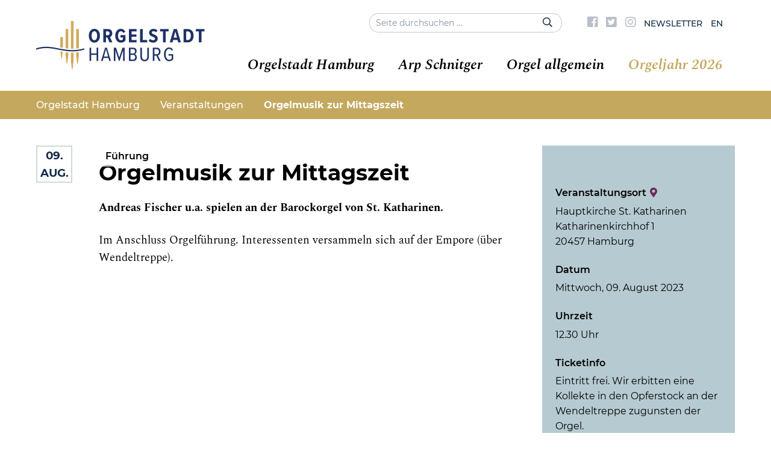

--- FILE ---
content_type: text/html; charset=UTF-8
request_url: https://www.orgelstadt-hamburg.de/veranstaltungen/veranstaltung/orgelmusik-zur-mittagszeit-102/
body_size: 14397
content:
<!DOCTYPE html>
<html lang="de-DE" class="no-js">

	<head>
		<!-- meta -->
		<meta charset="UTF-8">
					<meta name="viewport" content="width=device-width, initial-scale=1.0">
			<!-- <meta name="theme-color" content="#0074a2"> -->
		
		<!-- title -->
		<title>  Orgelmusik zur Mittagszeit : Orgelstadt Hamburg</title>

		<!-- fav & touch -->
		<link href="https://www.orgelstadt-hamburg.de/wp-content/themes/cleantheme/images/fav.ico" rel="shortcut icon">
		<link href="https://www.orgelstadt-hamburg.de/wp-content/themes/cleantheme/images/touch.png" rel="apple-touch-icon-precomposed">
		<meta name="msapplication-TileImage" content="https://www.orgelstadt-hamburg.de/wp-content/themes/cleantheme/images/tile.png">

		<!-- css + javascript -->
		<meta name='robots' content='max-image-preview:large' />
<link rel='dns-prefetch' href='//www.orgelstadt-hamburg.de' />
<link rel="alternate" type="application/rss+xml" title="Orgelstadt Hamburg &raquo; Feed" href="https://www.orgelstadt-hamburg.de/feed/" />
<link rel="alternate" type="application/rss+xml" title="Orgelstadt Hamburg &raquo; Kommentar-Feed" href="https://www.orgelstadt-hamburg.de/comments/feed/" />
<link rel="alternate" title="oEmbed (JSON)" type="application/json+oembed" href="https://www.orgelstadt-hamburg.de/wp-json/oembed/1.0/embed?url=https%3A%2F%2Fwww.orgelstadt-hamburg.de%2Fveranstaltungen%2Fveranstaltung%2Forgelmusik-zur-mittagszeit-102%2F" />
<link rel="alternate" title="oEmbed (XML)" type="text/xml+oembed" href="https://www.orgelstadt-hamburg.de/wp-json/oembed/1.0/embed?url=https%3A%2F%2Fwww.orgelstadt-hamburg.de%2Fveranstaltungen%2Fveranstaltung%2Forgelmusik-zur-mittagszeit-102%2F&#038;format=xml" />
<style id='wp-img-auto-sizes-contain-inline-css' type='text/css'>
img:is([sizes=auto i],[sizes^="auto," i]){contain-intrinsic-size:3000px 1500px}
/*# sourceURL=wp-img-auto-sizes-contain-inline-css */
</style>
<link rel='stylesheet' id='webfonts-css' href='https://www.orgelstadt-hamburg.de/wp-content/themes/cleantheme/fonts/webfonts.css?ver=6.9' media='all' />
<style id='wp-emoji-styles-inline-css' type='text/css'>

	img.wp-smiley, img.emoji {
		display: inline !important;
		border: none !important;
		box-shadow: none !important;
		height: 1em !important;
		width: 1em !important;
		margin: 0 0.07em !important;
		vertical-align: -0.1em !important;
		background: none !important;
		padding: 0 !important;
	}
/*# sourceURL=wp-emoji-styles-inline-css */
</style>
<link rel='stylesheet' id='wp-block-library-css' href='https://www.orgelstadt-hamburg.de/wp-includes/css/dist/block-library/style.min.css?ver=6.9' media='all' />
<style id='classic-theme-styles-inline-css' type='text/css'>
/*! This file is auto-generated */
.wp-block-button__link{color:#fff;background-color:#32373c;border-radius:9999px;box-shadow:none;text-decoration:none;padding:calc(.667em + 2px) calc(1.333em + 2px);font-size:1.125em}.wp-block-file__button{background:#32373c;color:#fff;text-decoration:none}
/*# sourceURL=/wp-includes/css/classic-themes.min.css */
</style>
<style id='global-styles-inline-css' type='text/css'>
:root{--wp--preset--aspect-ratio--square: 1;--wp--preset--aspect-ratio--4-3: 4/3;--wp--preset--aspect-ratio--3-4: 3/4;--wp--preset--aspect-ratio--3-2: 3/2;--wp--preset--aspect-ratio--2-3: 2/3;--wp--preset--aspect-ratio--16-9: 16/9;--wp--preset--aspect-ratio--9-16: 9/16;--wp--preset--color--black: #000000;--wp--preset--color--cyan-bluish-gray: #abb8c3;--wp--preset--color--white: #ffffff;--wp--preset--color--pale-pink: #f78da7;--wp--preset--color--vivid-red: #cf2e2e;--wp--preset--color--luminous-vivid-orange: #ff6900;--wp--preset--color--luminous-vivid-amber: #fcb900;--wp--preset--color--light-green-cyan: #7bdcb5;--wp--preset--color--vivid-green-cyan: #00d084;--wp--preset--color--pale-cyan-blue: #8ed1fc;--wp--preset--color--vivid-cyan-blue: #0693e3;--wp--preset--color--vivid-purple: #9b51e0;--wp--preset--gradient--vivid-cyan-blue-to-vivid-purple: linear-gradient(135deg,rgb(6,147,227) 0%,rgb(155,81,224) 100%);--wp--preset--gradient--light-green-cyan-to-vivid-green-cyan: linear-gradient(135deg,rgb(122,220,180) 0%,rgb(0,208,130) 100%);--wp--preset--gradient--luminous-vivid-amber-to-luminous-vivid-orange: linear-gradient(135deg,rgb(252,185,0) 0%,rgb(255,105,0) 100%);--wp--preset--gradient--luminous-vivid-orange-to-vivid-red: linear-gradient(135deg,rgb(255,105,0) 0%,rgb(207,46,46) 100%);--wp--preset--gradient--very-light-gray-to-cyan-bluish-gray: linear-gradient(135deg,rgb(238,238,238) 0%,rgb(169,184,195) 100%);--wp--preset--gradient--cool-to-warm-spectrum: linear-gradient(135deg,rgb(74,234,220) 0%,rgb(151,120,209) 20%,rgb(207,42,186) 40%,rgb(238,44,130) 60%,rgb(251,105,98) 80%,rgb(254,248,76) 100%);--wp--preset--gradient--blush-light-purple: linear-gradient(135deg,rgb(255,206,236) 0%,rgb(152,150,240) 100%);--wp--preset--gradient--blush-bordeaux: linear-gradient(135deg,rgb(254,205,165) 0%,rgb(254,45,45) 50%,rgb(107,0,62) 100%);--wp--preset--gradient--luminous-dusk: linear-gradient(135deg,rgb(255,203,112) 0%,rgb(199,81,192) 50%,rgb(65,88,208) 100%);--wp--preset--gradient--pale-ocean: linear-gradient(135deg,rgb(255,245,203) 0%,rgb(182,227,212) 50%,rgb(51,167,181) 100%);--wp--preset--gradient--electric-grass: linear-gradient(135deg,rgb(202,248,128) 0%,rgb(113,206,126) 100%);--wp--preset--gradient--midnight: linear-gradient(135deg,rgb(2,3,129) 0%,rgb(40,116,252) 100%);--wp--preset--font-size--small: 13px;--wp--preset--font-size--medium: 20px;--wp--preset--font-size--large: 36px;--wp--preset--font-size--x-large: 42px;--wp--preset--spacing--20: 0.44rem;--wp--preset--spacing--30: 0.67rem;--wp--preset--spacing--40: 1rem;--wp--preset--spacing--50: 1.5rem;--wp--preset--spacing--60: 2.25rem;--wp--preset--spacing--70: 3.38rem;--wp--preset--spacing--80: 5.06rem;--wp--preset--shadow--natural: 6px 6px 9px rgba(0, 0, 0, 0.2);--wp--preset--shadow--deep: 12px 12px 50px rgba(0, 0, 0, 0.4);--wp--preset--shadow--sharp: 6px 6px 0px rgba(0, 0, 0, 0.2);--wp--preset--shadow--outlined: 6px 6px 0px -3px rgb(255, 255, 255), 6px 6px rgb(0, 0, 0);--wp--preset--shadow--crisp: 6px 6px 0px rgb(0, 0, 0);}:where(.is-layout-flex){gap: 0.5em;}:where(.is-layout-grid){gap: 0.5em;}body .is-layout-flex{display: flex;}.is-layout-flex{flex-wrap: wrap;align-items: center;}.is-layout-flex > :is(*, div){margin: 0;}body .is-layout-grid{display: grid;}.is-layout-grid > :is(*, div){margin: 0;}:where(.wp-block-columns.is-layout-flex){gap: 2em;}:where(.wp-block-columns.is-layout-grid){gap: 2em;}:where(.wp-block-post-template.is-layout-flex){gap: 1.25em;}:where(.wp-block-post-template.is-layout-grid){gap: 1.25em;}.has-black-color{color: var(--wp--preset--color--black) !important;}.has-cyan-bluish-gray-color{color: var(--wp--preset--color--cyan-bluish-gray) !important;}.has-white-color{color: var(--wp--preset--color--white) !important;}.has-pale-pink-color{color: var(--wp--preset--color--pale-pink) !important;}.has-vivid-red-color{color: var(--wp--preset--color--vivid-red) !important;}.has-luminous-vivid-orange-color{color: var(--wp--preset--color--luminous-vivid-orange) !important;}.has-luminous-vivid-amber-color{color: var(--wp--preset--color--luminous-vivid-amber) !important;}.has-light-green-cyan-color{color: var(--wp--preset--color--light-green-cyan) !important;}.has-vivid-green-cyan-color{color: var(--wp--preset--color--vivid-green-cyan) !important;}.has-pale-cyan-blue-color{color: var(--wp--preset--color--pale-cyan-blue) !important;}.has-vivid-cyan-blue-color{color: var(--wp--preset--color--vivid-cyan-blue) !important;}.has-vivid-purple-color{color: var(--wp--preset--color--vivid-purple) !important;}.has-black-background-color{background-color: var(--wp--preset--color--black) !important;}.has-cyan-bluish-gray-background-color{background-color: var(--wp--preset--color--cyan-bluish-gray) !important;}.has-white-background-color{background-color: var(--wp--preset--color--white) !important;}.has-pale-pink-background-color{background-color: var(--wp--preset--color--pale-pink) !important;}.has-vivid-red-background-color{background-color: var(--wp--preset--color--vivid-red) !important;}.has-luminous-vivid-orange-background-color{background-color: var(--wp--preset--color--luminous-vivid-orange) !important;}.has-luminous-vivid-amber-background-color{background-color: var(--wp--preset--color--luminous-vivid-amber) !important;}.has-light-green-cyan-background-color{background-color: var(--wp--preset--color--light-green-cyan) !important;}.has-vivid-green-cyan-background-color{background-color: var(--wp--preset--color--vivid-green-cyan) !important;}.has-pale-cyan-blue-background-color{background-color: var(--wp--preset--color--pale-cyan-blue) !important;}.has-vivid-cyan-blue-background-color{background-color: var(--wp--preset--color--vivid-cyan-blue) !important;}.has-vivid-purple-background-color{background-color: var(--wp--preset--color--vivid-purple) !important;}.has-black-border-color{border-color: var(--wp--preset--color--black) !important;}.has-cyan-bluish-gray-border-color{border-color: var(--wp--preset--color--cyan-bluish-gray) !important;}.has-white-border-color{border-color: var(--wp--preset--color--white) !important;}.has-pale-pink-border-color{border-color: var(--wp--preset--color--pale-pink) !important;}.has-vivid-red-border-color{border-color: var(--wp--preset--color--vivid-red) !important;}.has-luminous-vivid-orange-border-color{border-color: var(--wp--preset--color--luminous-vivid-orange) !important;}.has-luminous-vivid-amber-border-color{border-color: var(--wp--preset--color--luminous-vivid-amber) !important;}.has-light-green-cyan-border-color{border-color: var(--wp--preset--color--light-green-cyan) !important;}.has-vivid-green-cyan-border-color{border-color: var(--wp--preset--color--vivid-green-cyan) !important;}.has-pale-cyan-blue-border-color{border-color: var(--wp--preset--color--pale-cyan-blue) !important;}.has-vivid-cyan-blue-border-color{border-color: var(--wp--preset--color--vivid-cyan-blue) !important;}.has-vivid-purple-border-color{border-color: var(--wp--preset--color--vivid-purple) !important;}.has-vivid-cyan-blue-to-vivid-purple-gradient-background{background: var(--wp--preset--gradient--vivid-cyan-blue-to-vivid-purple) !important;}.has-light-green-cyan-to-vivid-green-cyan-gradient-background{background: var(--wp--preset--gradient--light-green-cyan-to-vivid-green-cyan) !important;}.has-luminous-vivid-amber-to-luminous-vivid-orange-gradient-background{background: var(--wp--preset--gradient--luminous-vivid-amber-to-luminous-vivid-orange) !important;}.has-luminous-vivid-orange-to-vivid-red-gradient-background{background: var(--wp--preset--gradient--luminous-vivid-orange-to-vivid-red) !important;}.has-very-light-gray-to-cyan-bluish-gray-gradient-background{background: var(--wp--preset--gradient--very-light-gray-to-cyan-bluish-gray) !important;}.has-cool-to-warm-spectrum-gradient-background{background: var(--wp--preset--gradient--cool-to-warm-spectrum) !important;}.has-blush-light-purple-gradient-background{background: var(--wp--preset--gradient--blush-light-purple) !important;}.has-blush-bordeaux-gradient-background{background: var(--wp--preset--gradient--blush-bordeaux) !important;}.has-luminous-dusk-gradient-background{background: var(--wp--preset--gradient--luminous-dusk) !important;}.has-pale-ocean-gradient-background{background: var(--wp--preset--gradient--pale-ocean) !important;}.has-electric-grass-gradient-background{background: var(--wp--preset--gradient--electric-grass) !important;}.has-midnight-gradient-background{background: var(--wp--preset--gradient--midnight) !important;}.has-small-font-size{font-size: var(--wp--preset--font-size--small) !important;}.has-medium-font-size{font-size: var(--wp--preset--font-size--medium) !important;}.has-large-font-size{font-size: var(--wp--preset--font-size--large) !important;}.has-x-large-font-size{font-size: var(--wp--preset--font-size--x-large) !important;}
:where(.wp-block-post-template.is-layout-flex){gap: 1.25em;}:where(.wp-block-post-template.is-layout-grid){gap: 1.25em;}
:where(.wp-block-term-template.is-layout-flex){gap: 1.25em;}:where(.wp-block-term-template.is-layout-grid){gap: 1.25em;}
:where(.wp-block-columns.is-layout-flex){gap: 2em;}:where(.wp-block-columns.is-layout-grid){gap: 2em;}
:root :where(.wp-block-pullquote){font-size: 1.5em;line-height: 1.6;}
/*# sourceURL=global-styles-inline-css */
</style>
<link rel='stylesheet' id='contact-form-7-css' href='https://www.orgelstadt-hamburg.de/wp-content/plugins/contact-form-7/includes/css/styles.css?ver=6.1.4' media='all' />
<link rel='stylesheet' id='responsive-lightbox-swipebox-css' href='https://www.orgelstadt-hamburg.de/wp-content/plugins/responsive-lightbox/assets/swipebox/swipebox.min.css?ver=1.5.2' media='all' />
<link rel='stylesheet' id='font-awesome5-css' href='https://www.orgelstadt-hamburg.de/wp-content/themes/agoodstart5/libraries/font-awesome5/web-fonts-with-css/css/fontawesome.min.css?ver=5.0.9' media='all' />
<link rel='stylesheet' id='font-awesome5-brands-css' href='https://www.orgelstadt-hamburg.de/wp-content/themes/agoodstart5/libraries/font-awesome5/web-fonts-with-css/css/fa-brands.min.css?ver=5.0.9' media='all' />
<link rel='stylesheet' id='font-awesome5-light-css' href='https://www.orgelstadt-hamburg.de/wp-content/themes/agoodstart5/libraries/font-awesome5/web-fonts-with-css/css/fa-light.min.css?ver=5.0.9' media='all' />
<link rel='stylesheet' id='font-awesome5-regular-css' href='https://www.orgelstadt-hamburg.de/wp-content/themes/agoodstart5/libraries/font-awesome5/web-fonts-with-css/css/fa-regular.min.css?ver=5.0.9' media='all' />
<link rel='stylesheet' id='font-awesome5-solid-css' href='https://www.orgelstadt-hamburg.de/wp-content/themes/agoodstart5/libraries/font-awesome5/web-fonts-with-css/css/fa-solid.min.css?ver=5.0.9' media='all' />
<link rel='stylesheet' id='headhesive-css' href='https://www.orgelstadt-hamburg.de/wp-content/themes/agoodstart5/libraries/headhesive-js/headhesive.css?ver=1.2.3' media='all' />
<link rel='stylesheet' id='animate-css' href='https://www.orgelstadt-hamburg.de/wp-content/themes/agoodstart5/libraries/animate-css/animate.min.css?ver=3.6.0' media='all' />
<link rel='stylesheet' id='agoodstart-css' href='https://www.orgelstadt-hamburg.de/wp-content/themes/agoodstart5/style.css?ver=5.0.0' media='all' />
<link rel='stylesheet' id='settings-css' href='https://www.orgelstadt-hamburg.de/wp-content/themes/cleantheme/css/generated/settings.css?ver=5.0.0' media='all' />
<link rel='stylesheet' id='style-css' href='https://www.orgelstadt-hamburg.de/wp-content/themes/cleantheme/css/style.css?ver=5.0.0' media='all' />
<link rel='stylesheet' id='medium-css' href='https://www.orgelstadt-hamburg.de/wp-content/themes/cleantheme/css/medium.css?ver=6.9' media='only screen and (min-width: 640px)' />
<link rel='stylesheet' id='large-css' href='https://www.orgelstadt-hamburg.de/wp-content/themes/cleantheme/css/large.css?ver=6.9' media='only screen and (min-width: 920px)' />
<link rel='stylesheet' id='max-css' href='https://www.orgelstadt-hamburg.de/wp-content/themes/cleantheme/css/max.css?ver=6.9' media='only screen and (min-width: 1140px)' />
<link rel='stylesheet' id='mega-css' href='https://www.orgelstadt-hamburg.de/wp-content/themes/cleantheme/css/mega.css?ver=6.9' media='only screen and (min-width: 1440px)' />
<link rel='stylesheet' id='medium-down-css' href='https://www.orgelstadt-hamburg.de/wp-content/themes/cleantheme/css/medium-down.css?ver=6.9' media='only screen and (max-width: 919px)' />
<link rel='stylesheet' id='small-css' href='https://www.orgelstadt-hamburg.de/wp-content/themes/cleantheme/css/small.css?ver=6.9' media='only screen and (max-width: 639px)' />
<link rel='stylesheet' id='print-css' href='https://www.orgelstadt-hamburg.de/wp-content/themes/cleantheme/css/print/print.css?ver=6.9' media='print' />
<link rel='stylesheet' id='newsletter-css' href='https://www.orgelstadt-hamburg.de/wp-content/plugins/newsletter/style.css?ver=9.1.0' media='all' />
<style id='newsletter-inline-css' type='text/css'>
a {
  color: #56aaa2; 
}
/*# sourceURL=newsletter-inline-css */
</style>
<link rel='stylesheet' id='borlabs-cookie-custom-css' href='https://www.orgelstadt-hamburg.de/wp-content/cache/borlabs-cookie/1/borlabs-cookie-1-de.css?ver=3.3.22-72' media='all' />
<script type="text/javascript" id="wpml-cookie-js-extra">
/* <![CDATA[ */
var wpml_cookies = {"wp-wpml_current_language":{"value":"de","expires":1,"path":"/"}};
var wpml_cookies = {"wp-wpml_current_language":{"value":"de","expires":1,"path":"/"}};
//# sourceURL=wpml-cookie-js-extra
/* ]]> */
</script>
<script type="text/javascript" src="https://www.orgelstadt-hamburg.de/wp-content/plugins/sitepress-multilingual-cms/res/js/cookies/language-cookie.js?ver=486900" id="wpml-cookie-js" defer="defer" data-wp-strategy="defer"></script>
<script type="text/javascript" id="image-watermark-no-right-click-js-before">
/* <![CDATA[ */
var iwArgsNoRightClick = {"rightclick":"N","draganddrop":"N","devtools":"Y","enableToast":"Y","toastMessage":"This content is protected"};

//# sourceURL=image-watermark-no-right-click-js-before
/* ]]> */
</script>
<script type="text/javascript" src="https://www.orgelstadt-hamburg.de/wp-content/plugins/image-watermark/js/no-right-click.js?ver=2.0.3" id="image-watermark-no-right-click-js"></script>
<script type="text/javascript" src="https://www.orgelstadt-hamburg.de/wp-includes/js/jquery/jquery.min.js?ver=3.7.1" id="jquery-core-js"></script>
<script type="text/javascript" src="https://www.orgelstadt-hamburg.de/wp-includes/js/jquery/jquery-migrate.min.js?ver=3.4.1" id="jquery-migrate-js"></script>
<script type="text/javascript" src="https://www.orgelstadt-hamburg.de/wp-content/plugins/responsive-lightbox/assets/infinitescroll/infinite-scroll.pkgd.min.js?ver=4.0.1" id="responsive-lightbox-infinite-scroll-js"></script>
<script type="text/javascript" src="https://www.orgelstadt-hamburg.de/wp-content/themes/agoodstart5/libraries/modernizr/modernizr.min.js?ver=3.5.0" id="modernizr-js"></script>
<script type="text/javascript" src="https://www.orgelstadt-hamburg.de/wp-content/themes/cleantheme/js/jquery.theme.js?ver=5.0.0" id="jquery-theme-js-js"></script>
<script data-no-optimize="1" data-no-minify="1" data-cfasync="false" type="text/javascript" src="https://www.orgelstadt-hamburg.de/wp-content/cache/borlabs-cookie/1/borlabs-cookie-config-de.json.js?ver=3.3.22-85" id="borlabs-cookie-config-js"></script>
<link rel="https://api.w.org/" href="https://www.orgelstadt-hamburg.de/wp-json/" /><link rel="EditURI" type="application/rsd+xml" title="RSD" href="https://www.orgelstadt-hamburg.de/xmlrpc.php?rsd" />
<meta name="generator" content="WordPress 6.9" />
<link rel="canonical" href="https://www.orgelstadt-hamburg.de/veranstaltungen/veranstaltung/orgelmusik-zur-mittagszeit-102/" />
<link rel='shortlink' href='https://www.orgelstadt-hamburg.de/?p=18992' />
<meta name="generator" content="WPML ver:4.8.6 stt:1,3;" />
	</head>

	<body class="not-front wp-singular event-template-default single single-event postid-18992 wp-theme-agoodstart5 wp-child-theme-cleantheme wpml-de not-logged-in wow-js fa-5">

		
		<div id="wrapper" class="site-wrapper clear">

			
<div class="search-container container hide-large hide-max">
  <form id="search" class="site-search" method="get" action="https://www.orgelstadt-hamburg.de" role="search" onsubmit="if (this.s.value == '') { this.s.focus(); return false; }">
  	<input class="search-input padding" type="search" name="s" placeholder="Seite durchsuchen &hellip;">
  	<button class="search-submit position-right" type="submit"><i class="fa fa-search"></i></button>
  </form>
</div>
			<div class="header-container container" data-headhesive=".header-container">
				<header id="header" class="site-header clear">

					<div class="meta-navigation list-flex hide-small hide-medium double-position-right-large double-position-right-max clear">
						 
<div class="search-container hide-small hide-medium">
  <form id="search-large" class="site-search" method="get" action="https://www.orgelstadt-hamburg.de" role="search" onsubmit="if (this.s.value == '') { this.s.focus(); return false; }">
  	<input class="search-input" type="search" name="s" placeholder="Seite durchsuchen &hellip;">
  	<button class="search-submit" type="submit"><i class="far fa-search"></i></button>
  </form>
</div>
						 <nav class="meta-menu-container clear "><ul id="meta-menu" class="menu-depth-0 menu  clear"><li class="menu-item-meta no-title menu-item menu-item-type-custom menu-item-object-custom menu-item-depth-0"><a target="_blank" href="https://www.facebook.com/OrgelstadtHamburg/" class="menu-link-meta menu-link menu-link-depth-0"><i class="fab fa-facebook-square"></i><span>Facebook</span></a></li>
<li class="menu-item-meta no-title menu-item menu-item-type-custom menu-item-object-custom menu-item-depth-0"><a target="_blank" href="https://twitter.com/orgelstadthh" class="menu-link-meta menu-link menu-link-depth-0"><i class="fab fa-twitter-square"></i><span>Twitter</span></a></li>
<li class="menu-item-meta no-title menu-item menu-item-type-custom menu-item-object-custom menu-item-depth-0"><a target="_blank" href="https://www.instagram.com/orgelstadthamburg/" class="menu-link-meta menu-link menu-link-depth-0"><i class="fab fa-instagram"></i><span>Instagram</span></a></li>
<li class="menu-item-meta menu-item menu-item-type-post_type menu-item-object-page menu-item-depth-0"><a href="https://www.orgelstadt-hamburg.de/newsletter/" class="menu-link-meta menu-link menu-link-depth-0"><span>Newsletter</span></a></li>
<li class="menu-item-meta menu-item menu-item-type-custom menu-item-object-custom menu-item-depth-0"><a href="/en" class="menu-link-meta menu-link menu-link-depth-0"><span>EN</span></a></li>
</ul></nav>					</div>

					<div id="branding" class="site-branding clear">
						
						<div id="logo" class="site-logo">
						 	<a href="https://www.orgelstadt-hamburg.de">
								
																	<img src="https://www.orgelstadt-hamburg.de/wp-content/themes/cleantheme/images/logo.png" alt="Logo">
																<span class="element-invisible">Orgelstadt Hamburg - Hamburg zieht alle Register</span>
							</a>
						</div>
					</div>

					


					<span class="search-button mobile hide-large hide-max" data-icon-active="search-minus"><i class="fa fa-search"></i></span>
											<button class="nav-button hide-large hide-max"><span class="icon-menu"></span></button>
					
					<div class="navigation">
						<nav class="main-menu-container clear "><ul id="main-menu" class="menu-depth-0 menu  clear"><li class="menu-item-main menu-item menu-item-type-post_type menu-item-object-page menu-item-has-children menu-item-depth-0"><a href="https://www.orgelstadt-hamburg.de/orgelstadt-hamburg/" class="menu-link-main menu-link menu-link-depth-0"><span>Orgelstadt Hamburg</span></a>
<ul class="sub-menu-main sub-menu menu-depth-1 clear">
<li class="menu-item-main menu-item menu-item-type-post_type menu-item-object-page menu-item-depth-1"><a href="https://www.orgelstadt-hamburg.de/orgelstadt-hamburg/" class="menu-link-main menu-link menu-link-depth-1"><span>Einführung</span></a></li>
<li class="menu-item-main menu-item menu-item-type-post_type menu-item-object-page menu-item-depth-1"><a href="https://www.orgelstadt-hamburg.de/rueckblick/" class="menu-link-main menu-link menu-link-depth-1"><span>Über 600 Jahre Orgelkultur</span></a></li>
<li class="menu-item-main menu-item menu-item-type-post_type menu-item-object-page menu-item-depth-1"><a href="https://www.orgelstadt-hamburg.de/100-jahre-orgeltagung-hamburg-luebeck/" class="menu-link-main menu-link menu-link-depth-1"><span>100 Jahre Organistentagung Hamburg – Lübeck</span></a></li>
<li class="menu-item-main menu-item menu-item-type-post_type menu-item-object-page menu-item-depth-1"><a href="https://www.orgelstadt-hamburg.de/interaktiver-stadtrundgang/" class="menu-link-main menu-link menu-link-depth-1"><span>Virtueller Stadtrundgang</span></a></li>
<li class="menu-item-main menu-item menu-item-type-post_type menu-item-object-page menu-item-depth-1"><a href="https://www.orgelstadt-hamburg.de/anekdoten/" class="menu-link-main menu-link menu-link-depth-1"><span>Anekdoten &#038; Insiderstories</span></a></li>
</ul>
</li>
<li class="menu-item-main menu-item menu-item-type-post_type menu-item-object-page menu-item-has-children menu-item-depth-0"><a href="https://www.orgelstadt-hamburg.de/arp-schnitger/" class="menu-link-main menu-link menu-link-depth-0"><span>Arp Schnitger</span></a>
<ul class="sub-menu-main sub-menu menu-depth-1 clear">
<li class="menu-item-main menu-item menu-item-type-post_type menu-item-object-page menu-item-depth-1"><a href="https://www.orgelstadt-hamburg.de/arp-schnitger-fuer-einsteiger/" class="menu-link-main menu-link menu-link-depth-1"><span>Arp Schnitger für Einsteiger</span></a></li>
<li class="menu-item-main menu-item menu-item-type-post_type menu-item-object-page menu-item-depth-1"><a href="https://www.orgelstadt-hamburg.de/vermaechtnis-hamburger-prospekt/" class="menu-link-main menu-link menu-link-depth-1"><span>Vermächtnis Hamburger Prospekt</span></a></li>
<li class="menu-item-main menu-item menu-item-type-post_type menu-item-object-page menu-item-has-children menu-item-depth-1"><a href="https://www.orgelstadt-hamburg.de/arp-schnitger/" class="menu-link-main menu-link menu-link-depth-1"><span>Leben &#038; Werk multimedial</span></a>
<ul class="sub-menu-main sub-menu menu-depth-2 clear">
<li class="menu-item-main menu-item menu-item-type-post_type menu-item-object-page menu-item-depth-2"><a href="https://www.orgelstadt-hamburg.de/arp-schnitger/ein-leben-an-der-nordsee/" class="menu-link-main menu-link menu-link-depth-2"><span>Ein Leben an der Nordsee</span></a></li>
<li class="menu-item-main menu-item menu-item-type-post_type menu-item-object-page menu-item-depth-2"><a href="https://www.orgelstadt-hamburg.de/arp-schnitger/metropolen-marschen-und-mehr/" class="menu-link-main menu-link menu-link-depth-2"><span>Metropolen, Marschen und mehr</span></a></li>
<li class="menu-item-main menu-item menu-item-type-post_type menu-item-object-page menu-item-depth-2"><a href="https://www.orgelstadt-hamburg.de/arp-schnitger/schnitgers-orgeln-in-liturgie-und-musik/" class="menu-link-main menu-link menu-link-depth-2"><span>Schnitgers Orgeln in Liturgie und Musik</span></a></li>
<li class="menu-item-main menu-item menu-item-type-post_type menu-item-object-page menu-item-depth-2"><a href="https://www.orgelstadt-hamburg.de/arp-schnitger/werkstatt/" class="menu-link-main menu-link menu-link-depth-2"><span>Schnitgers Team</span></a></li>
<li class="menu-item-main menu-item menu-item-type-post_type menu-item-object-page menu-item-depth-2"><a href="https://www.orgelstadt-hamburg.de/arp-schnitger/schnitger-und-die-historische-orgel/" class="menu-link-main menu-link menu-link-depth-2"><span>Schnitger und „die historische Orgel“</span></a></li>
</ul>
</li>
<li class="menu-item-main menu-item menu-item-type-custom menu-item-object-custom menu-item-depth-1"><a target="_blank" href="https://www.orgelstadt-hamburg.de/play-arp/" class="menu-link-main menu-link menu-link-depth-1"><span>PLAY ARP! auf der virtuellen Orgel</span></a></li>
</ul>
</li>
<li class="menu-item-main menu-item menu-item-type-post_type menu-item-object-page menu-item-has-children menu-item-depth-0"><a href="https://www.orgelstadt-hamburg.de/orgel-allgemein/orgel-fuer-einsteiger/" class="menu-link-main menu-link menu-link-depth-0"><span>Orgel allgemein</span></a>
<ul class="sub-menu-main sub-menu menu-depth-1 clear">
<li class="menu-item-main menu-item menu-item-type-post_type menu-item-object-page menu-item-depth-1"><a href="https://www.orgelstadt-hamburg.de/orgel-allgemein/orgel-fuer-einsteiger/" class="menu-link-main menu-link menu-link-depth-1"><span>Orgel für Einsteiger</span></a></li>
<li class="menu-item-main menu-item menu-item-type-post_type menu-item-object-page menu-item-depth-1"><a href="https://www.orgelstadt-hamburg.de/orgel-allgemein/kleiner-orgel-technik-fuehrer/" class="menu-link-main menu-link menu-link-depth-1"><span>Kleiner Orgel-Technikführer</span></a></li>
<li class="menu-item-main menu-item menu-item-type-post_type menu-item-object-page menu-item-depth-1"><a href="https://www.orgelstadt-hamburg.de/orgel-allgemein/zeitreise-klang/" class="menu-link-main menu-link menu-link-depth-1"><span>Zeitreise Klang</span></a></li>
<li class="menu-item-main menu-item menu-item-type-post_type menu-item-object-page menu-item-depth-1"><a href="https://www.orgelstadt-hamburg.de/orgel-mal-anders/" class="menu-link-main menu-link menu-link-depth-1"><span>Orgel anders</span></a></li>
</ul>
</li>
<li class="menu-item-main menu-item menu-item-type-post_type menu-item-object-page menu-item-has-children menu-item-depth-0 current-menu-ancestor"><a href="https://www.orgelstadt-hamburg.de/veranstaltungen/" class="menu-link-main menu-link menu-link-depth-0"><span>Orgeljahr 2026</span></a>
<ul class="sub-menu-main sub-menu menu-depth-1 clear">
<li class="menu-item-main menu-item menu-item-type-post_type menu-item-object-page menu-item-depth-1"><a href="https://www.orgelstadt-hamburg.de/hamburger-orgelsommer/" class="menu-link-main menu-link menu-link-depth-1"><span>Hamburger Orgelsommer</span></a></li>
<li class="menu-item-main menu-item menu-item-type-post_type menu-item-object-page menu-item-depth-1"><a href="https://www.orgelstadt-hamburg.de/orgel-walk-auf-den-klangspuren-der-orgel-tagung/" class="menu-link-main menu-link menu-link-depth-1"><span>Orgel-Walk: Auf den Klangspuren der Orgel-Tagung</span></a></li>
<li class="menu-item-main menu-item menu-item-type-post_type menu-item-object-page menu-item-depth-1 current-menu-ancestor"><a href="https://www.orgelstadt-hamburg.de/veranstaltungen/" class="menu-link-main menu-link menu-link-depth-1"><span>Veranstaltungskalender</span></a></li>
</ul>
</li>
</ul></nav>					</div>

				</header>
			</div>

						 <div class="breadcrumbs-container container sans hide-small hide-medium">
				 <div id="breadcrumbs"><span property="itemListElement" typeof="ListItem"><a property="item" typeof="WebPage" title="Gehe zu Orgelstadt Hamburg." href="https://www.orgelstadt-hamburg.de" class="home"><span property="name">Orgelstadt Hamburg</span></a><meta property="position" content="1"></span><span class="divider"></span><span property="itemListElement" typeof="ListItem"><a property="item" typeof="WebPage" title="Gehe zu Veranstaltungen." href="https://www.orgelstadt-hamburg.de/veranstaltungen/" class="event-root post post-event"><span property="name">Veranstaltungen</span></a><meta property="position" content="2"></span><span class="divider"></span><span property="itemListElement" typeof="ListItem"><span property="name">Orgelmusik zur Mittagszeit</span><meta property="position" content="3"></span></div>
			 </div>
			
			


<div class="main-container container">
  
    
  <div id="main" class="site-main main-event element-main template-single-event clear">
    
    <div class="content-container">
      
            
      <main id="content" class="site-content content-event element-content template-single-event clear">
  		
  		    		
                    
                        
              
            
	

	 	 	
 	 		 			 		 			 				 			 		 			 				 			 		 			 
			
		
	<article id="post-18992" class="post post-type-event post-view-full post-scope-standard status-publish event_category-konzert-orgel-solo event_category-konzert event_category-fuehrung clear article-event element-article template-article-event has-event-image" >
	
			 		 	
		
			
		<div class="list list-flex list-event-full list-1-small list-1-medium list-1-large list-2-max">
			<div class="list-item item-event-full item-content">
			 	<div class="field field-event-date sans">
					 <span class="day">09.</span>
					<span class="month">Aug.</span>
				</div>
			 					
									 <div class="field field-gallery-slider">
														 <span class="event-category sans">Führung</span>
													 
						 <div class="slider owl-carousel owl-theme">
							 								 							 
								 <div class="slide">
									 <div class="image">
										 <img width="1000" height="667" src="https://www.orgelstadt-hamburg.de/wp-content/uploads/veranstaltungen/2021/11/2018-flentrop-orgel4-veth-1000x667.jpg" class="attachment-large size-large" alt="" decoding="async" fetchpriority="high" srcset="https://www.orgelstadt-hamburg.de/wp-content/uploads/veranstaltungen/2021/11/2018-flentrop-orgel4-veth-1000x667.jpg 1000w, https://www.orgelstadt-hamburg.de/wp-content/uploads/veranstaltungen/2021/11/2018-flentrop-orgel4-veth-640x427.jpg 640w, https://www.orgelstadt-hamburg.de/wp-content/uploads/veranstaltungen/2021/11/2018-flentrop-orgel4-veth-768x512.jpg 768w, https://www.orgelstadt-hamburg.de/wp-content/uploads/veranstaltungen/2021/11/2018-flentrop-orgel4-veth.jpg 1500w" sizes="(max-width: 1000px) 100vw, 1000px" loading="eager" title="2018-Flentrop-Orgel4-Veth" />									 </div>
									 
									 								 </div>
							 						 </div>
						 
						 						 
						 <script>
							jQuery('document').ready(function($) {
								$('#post-18992 .owl-carousel').owlCarousel({
									items: 1,
									dots: false,
									nav: true,
									navText: ['<i class="fal fa-angle-double-left">', '<i class="fal fa-angle-double-right">'],
									loop: true,
									autoplay: false,
									pullDrag: false,
									autoHeight: true
								});
							});
						</script>
					 </div>
								
				<h1 class="title page-title title-h2 sans">
					<span>Orgelmusik zur Mittagszeit</span>
				</h1>
				
								
									<div class="field field-body">
						<div class="field field-body">
<div class="field field-body">
<div class="field field-body">
<div class="field field-body">
<p><strong>Andreas Fischer u.a. spielen an der Barockorgel von St. Katharinen.</strong></p>
<p>Im Anschluss Orgelführung. Interessenten versammeln sich auf der Empore (über Wendeltreppe).</p>
</div>
</div>
</div>
</div>
					</div>
							</div>
			
			<div class="list-item item-event-full item-sidebar sans">
				<div class="inner field-body">
				 	
				 							<div class="field field-location">
						 	<div class="label">Veranstaltungsort<i class="fas fa-map-marker-alt fa-after"></i></div>
						 	<div class="value">
								Hauptkirche St. Katharinen<br />
								Katharinenkirchhof 1<br />
								20457 Hamburg							</div>
						</div>
				 					 	
				 							<div class="field field-date">
						 	<div class="label">Datum</div>
						 	<div class="value">Mittwoch, 09. August 2023</div>
						</div>
									 	
				 					 									<div class="field field-time">
							 	<div class="label">Uhrzeit</div>
							 	<div class="value">12.30 Uhr</div>
							</div>
															 	
				 							<div class="field field-ticket">
						 	<div class="label">Ticketinfo</div>
						 	<div class="value">Eintritt frei. Wir erbitten eine Kollekte in den Opferstock an der Wendeltreppe zugunsten der Orgel.</div>
						</div>
				 					 	
				 					 	
				 					 	
				 						
										
									</div>
			</div>
		</div>
	</article>

          
                          
          			
  		</main>
  		
  		  			
  	</div>
  	
  	

  	
    

	
  </div>
  
    
</div>



			
			<div class="footer-container container">
				<footer id="footer" class="site-footer clear">

					<nav class="footer-menu-container clear "><ul id="footer-menu" class="menu-depth-0 menu  clear"><li class="menu-item-footer menu-item menu-item-type-post_type menu-item-object-page menu-item-depth-0"><a href="https://www.orgelstadt-hamburg.de/kontakt/" class="menu-link-footer menu-link menu-link-depth-0"><span>Kontakt</span></a></li>
<li class="menu-item-footer menu-item menu-item-type-post_type menu-item-object-page menu-item-depth-0"><a href="https://www.orgelstadt-hamburg.de/newsletter/" class="menu-link-footer menu-link menu-link-depth-0"><span>Newsletter</span></a></li>
<li class="menu-item-footer menu-item menu-item-type-post_type menu-item-object-page menu-item-depth-0"><a href="https://www.orgelstadt-hamburg.de/presse/" class="menu-link-footer menu-link menu-link-depth-0"><span>Presse</span></a></li>
<li class="menu-item-footer menu-item menu-item-type-post_type menu-item-object-page menu-item-depth-0"><a href="https://www.orgelstadt-hamburg.de/veranstaltungen/veranstaltung-hinzufuegen/" class="menu-link-footer menu-link menu-link-depth-0"><span>Veranstaltung hinzufügen</span></a></li>
<li class="menu-item-footer menu-item menu-item-type-post_type menu-item-object-page menu-item-depth-0"><a href="https://www.orgelstadt-hamburg.de/impressum/" class="menu-link-footer menu-link menu-link-depth-0"><span>Impressum</span></a></li>
<li class="menu-item-footer menu-item menu-item-type-post_type menu-item-object-page menu-item-privacy-policy menu-item-depth-0"><a href="https://www.orgelstadt-hamburg.de/datenschutz/" class="menu-link-footer menu-link menu-link-depth-0"><span>Datenschutz</span></a></li>
<li class="menu-item-footer borlabs-cookie-preference menu-item menu-item-type-custom menu-item-object-custom menu-item-depth-0"><a class="menu-link-footer menu-link menu-link-depth-0 no-link"><span>Cookie-Einstellungen</span></a></li>
</ul></nav>
          

  
  <div class="widget-area-footer-container widget-area-container container">
    <aside id="widget-area-footer" class="widget-area widget-area-footer element-widget-area template-sidebar-footer list-1-small list-2-medium list-3-large list-4-max list-flex clear">
      
      <section id="black-studio-tinymce-3" class="footer-text no-title widget_black_studio_tinymce widget"><div class="widget-inner clear"><h3 class="widget-title">Förderung</h3><div class="textwidget field field-body clear"><p>Das Projekt Orgelstadt Hamburg wird gefördert durch:</p>
</div></div></section><section id="media_image-3" class="footer-logo no-title widget_media_image widget"><div class="widget-inner clear"><h3 class="widget-title">Logo Hamburg KuM</h3><img width="207" height="90" src="https://www.orgelstadt-hamburg.de/wp-content/uploads/2019/01/behoerde_kum_web.png" class="image wp-image-4681  attachment-207x90 size-207x90" alt="" style="max-width: 100%; height: auto;" decoding="async" loading="eager" title="Behoerde_KuM_web" /></div></section><section id="media_image-5" class="footer-logo no-title widget_media_image widget"><div class="widget-inner clear"><h3 class="widget-title">Logo AFK</h3><img width="82" height="82" src="https://www.orgelstadt-hamburg.de/wp-content/uploads/2019/01/afk_logo_web-150x150.png" class="image wp-image-4684  attachment-82x90 size-82x90" alt="" style="max-width: 100%; height: auto;" decoding="async" loading="eager" title="afk_logo_web" /></div></section>        
    </aside>
  </div>
  

				</footer>
			</div>

		</div>

		
		  		<div id="guide" class="hide-small hide-medium">
    		<a class="down hide" href="#down"><i class="far fa-angle-down"></i></a>
    		<a class="top hide" href="#top"><i class="far fa-angle-up"></i></a>
  		</div>
		
		
		<script type="speculationrules">
{"prefetch":[{"source":"document","where":{"and":[{"href_matches":"/*"},{"not":{"href_matches":["/wp-*.php","/wp-admin/*","/wp-content/uploads/*","/wp-content/*","/wp-content/plugins/*","/wp-content/themes/cleantheme/*","/wp-content/themes/agoodstart5/*","/*\\?(.+)"]}},{"not":{"selector_matches":"a[rel~=\"nofollow\"]"}},{"not":{"selector_matches":".no-prefetch, .no-prefetch a"}}]},"eagerness":"conservative"}]}
</script>
<script type="text/javascript">
/* <![CDATA[ */
	var relevanssi_rt_regex = /(&|\?)_(rt|rt_nonce)=(\w+)/g
	var newUrl = window.location.search.replace(relevanssi_rt_regex, '')
	history.replaceState(null, null, window.location.pathname + newUrl + window.location.hash)
/* ]]> */
</script>
<script type="text/javascript">
      jQuery("body:not(.sidebar-primary, .sidebar-secondary)").addClass("no-sidebar");
      jQuery("body:not(.sidebar-primary)").addClass("no-sidebar-primary");
      jQuery("body:not(.sidebar-secondary)").addClass("no-sidebar-secondary");
    </script><script type='text/javascript'>
    jQuery('.menu').each(function() {
      jQuery('.current-menu-item.menu-item-is-alias').removeClass('current-menu-item').parentsUntil('.menu-depth-0', 'li').removeClass('current-menu-ancestor');
      jQuery('.current-menu-ancestor.menu-item-is-alias').removeClass('current-menu-ancestor');
      
      jQuery('.current-menu-ancestor', jQuery(this)).last().parents('li:not([class*="current-menu-ancestor"])').addClass('current-menu-ancestor');
    });
    
    jQuery('.menu-link').each(function() {
      var link = jQuery(this);
      var item = link.parent('.menu-item');
      queryAnchor = location.hash;
      linkAnchor = this.hash;
      
      if (linkAnchor && item.hasClass('current-menu-item')) {
        if (linkAnchor == queryAnchor) {
          item.addClass('current-menu-item-active-anchor');
        } else {
          item.addClass('current-menu-item-not-active-anchor');
        }
      }
    });
  </script><script type="importmap" id="wp-importmap">
{"imports":{"borlabs-cookie-core":"https://www.orgelstadt-hamburg.de/wp-content/plugins/borlabs-cookie/assets/javascript/borlabs-cookie.min.js?ver=3.3.22"}}
</script>
<script type="module" src="https://www.orgelstadt-hamburg.de/wp-content/plugins/borlabs-cookie/assets/javascript/borlabs-cookie.min.js?ver=3.3.22" id="borlabs-cookie-core-js-module" data-cfasync="false" data-no-minify="1" data-no-optimize="1"></script>
<script type="module" src="https://www.orgelstadt-hamburg.de/wp-content/plugins/borlabs-cookie/assets/javascript/borlabs-cookie-legacy-backward-compatibility.min.js?ver=3.3.22" id="borlabs-cookie-legacy-backward-compatibility-js-module"></script>
<!--googleoff: all--><div data-nosnippet data-borlabs-cookie-consent-required='true' id='BorlabsCookieBox'></div><div id='BorlabsCookieWidget' class='brlbs-cmpnt-container'></div><!--googleon: all--><script type='text/javascript'>
    jQuery('document').ready(function($) {
      $('[data-headhesive]').each(function() {
        var headhesiveOffset;

        if ($(this).data('headhesive-offset')) {
          headhesiveOffset = $(this).data('headhesive-offset');
        } else {
          headhesiveOffset = '.main-container';
        }

        var options = {
          offset: headhesiveOffset,
          onInit: function() {
            $(window).trigger({ type: 'headhesive', namespace: 'init', headhesive: $(this).data('headhesive') });
          },
          onStick: function() {
            $(window).trigger({ type: 'headhesive', namespace: 'stick', headhesive: $(this).data('headhesive') });
          },
          onUnstick: function() {
            $(window).trigger({ type: 'headhesive', namespace: 'unstick', headhesive: $(this).data('headhesive') });
          },
          onDestroy: function() {
            $(window).trigger({ type: 'headhesive', namespace: 'destroy', headhesive: $(this).data('headhesive') });
          }
        }

        var headhesive = new Headhesive($(this).data('headhesive'), options);
        $('.headhesive').removeAttr('data-headhesive').removeAttr('data-headhesive-offset');
      });
    });
  </script><link rel='stylesheet' id='owl-carousel-css' href='https://www.orgelstadt-hamburg.de/wp-content/themes/agoodstart5/libraries/owl-carousel/assets/owl.carousel.min.css?ver=2.3.3' media='all' />
<link rel='stylesheet' id='owl-theme-css' href='https://www.orgelstadt-hamburg.de/wp-content/themes/agoodstart5/libraries/owl-carousel/assets/owl.theme.default.min.css?ver=2.3.3' media='all' />
<script type="text/javascript" src="https://www.orgelstadt-hamburg.de/wp-includes/js/dist/hooks.min.js?ver=dd5603f07f9220ed27f1" id="wp-hooks-js"></script>
<script type="text/javascript" src="https://www.orgelstadt-hamburg.de/wp-includes/js/dist/i18n.min.js?ver=c26c3dc7bed366793375" id="wp-i18n-js"></script>
<script type="text/javascript" id="wp-i18n-js-after">
/* <![CDATA[ */
wp.i18n.setLocaleData( { 'text direction\u0004ltr': [ 'ltr' ] } );
//# sourceURL=wp-i18n-js-after
/* ]]> */
</script>
<script type="text/javascript" src="https://www.orgelstadt-hamburg.de/wp-content/plugins/contact-form-7/includes/swv/js/index.js?ver=6.1.4" id="swv-js"></script>
<script type="text/javascript" id="contact-form-7-js-translations">
/* <![CDATA[ */
( function( domain, translations ) {
	var localeData = translations.locale_data[ domain ] || translations.locale_data.messages;
	localeData[""].domain = domain;
	wp.i18n.setLocaleData( localeData, domain );
} )( "contact-form-7", {"translation-revision-date":"2025-10-26 03:28:49+0000","generator":"GlotPress\/4.0.3","domain":"messages","locale_data":{"messages":{"":{"domain":"messages","plural-forms":"nplurals=2; plural=n != 1;","lang":"de"},"This contact form is placed in the wrong place.":["Dieses Kontaktformular wurde an der falschen Stelle platziert."],"Error:":["Fehler:"]}},"comment":{"reference":"includes\/js\/index.js"}} );
//# sourceURL=contact-form-7-js-translations
/* ]]> */
</script>
<script type="text/javascript" id="contact-form-7-js-before">
/* <![CDATA[ */
var wpcf7 = {
    "api": {
        "root": "https:\/\/www.orgelstadt-hamburg.de\/wp-json\/",
        "namespace": "contact-form-7\/v1"
    }
};
//# sourceURL=contact-form-7-js-before
/* ]]> */
</script>
<script type="text/javascript" src="https://www.orgelstadt-hamburg.de/wp-content/plugins/contact-form-7/includes/js/index.js?ver=6.1.4" id="contact-form-7-js"></script>
<script type="text/javascript" src="https://www.orgelstadt-hamburg.de/wp-content/plugins/responsive-lightbox/assets/dompurify/purify.min.js?ver=3.1.7" id="dompurify-js"></script>
<script type="text/javascript" id="responsive-lightbox-sanitizer-js-before">
/* <![CDATA[ */
window.RLG = window.RLG || {}; window.RLG.sanitizeAllowedHosts = ["youtube.com","www.youtube.com","youtu.be","vimeo.com","player.vimeo.com"];
//# sourceURL=responsive-lightbox-sanitizer-js-before
/* ]]> */
</script>
<script type="text/javascript" src="https://www.orgelstadt-hamburg.de/wp-content/plugins/responsive-lightbox/js/sanitizer.js?ver=2.6.0" id="responsive-lightbox-sanitizer-js"></script>
<script type="text/javascript" src="https://www.orgelstadt-hamburg.de/wp-content/plugins/responsive-lightbox/assets/swipebox/jquery.swipebox.min.js?ver=1.5.2" id="responsive-lightbox-swipebox-js"></script>
<script type="text/javascript" src="https://www.orgelstadt-hamburg.de/wp-includes/js/underscore.min.js?ver=1.13.7" id="underscore-js"></script>
<script type="text/javascript" id="responsive-lightbox-js-before">
/* <![CDATA[ */
var rlArgs = {"script":"swipebox","selector":"lightbox","customEvents":"","activeGalleries":true,"animation":true,"hideCloseButtonOnMobile":false,"removeBarsOnMobile":false,"hideBars":false,"hideBarsDelay":5000,"videoMaxWidth":1080,"useSVG":true,"loopAtEnd":false,"woocommerce_gallery":false,"ajaxurl":"https:\/\/www.orgelstadt-hamburg.de\/wp-admin\/admin-ajax.php","nonce":"7544dfe1fd","preview":false,"postId":18992,"scriptExtension":false};

//# sourceURL=responsive-lightbox-js-before
/* ]]> */
</script>
<script type="text/javascript" src="https://www.orgelstadt-hamburg.de/wp-content/plugins/responsive-lightbox/js/front.js?ver=2.6.0" id="responsive-lightbox-js"></script>
<script type="text/javascript" src="https://www.orgelstadt-hamburg.de/wp-content/themes/agoodstart5/libraries/headhesive-js/headhesive.min.js?ver=1.2.3" id="headhesive-js"></script>
<script type="text/javascript" src="https://www.orgelstadt-hamburg.de/wp-content/themes/agoodstart5/libraries/wow-js/wow.min.js?ver=1.1.2" id="wow-js-js"></script>
<script type="text/javascript" id="newsletter-js-extra">
/* <![CDATA[ */
var newsletter_data = {"action_url":"https://www.orgelstadt-hamburg.de/wp-admin/admin-ajax.php"};
//# sourceURL=newsletter-js-extra
/* ]]> */
</script>
<script type="text/javascript" src="https://www.orgelstadt-hamburg.de/wp-content/plugins/newsletter/main.js?ver=9.1.0" id="newsletter-js"></script>
<script data-borlabs-cookie-script-blocker-handle="google-recaptcha" data-borlabs-cookie-script-blocker-id="recaptcha" type="text/template" data-borlabs-cookie-script-blocker-src="https://www.google.com/recaptcha/api.js?render=6LfTC5QUAAAAAGAeCtc3xECnuQPpJql3H8hWO0-Y&amp;ver=3.0" id="google-recaptcha-js"></script><script data-borlabs-cookie-script-blocker-handle="google-recaptcha" data-borlabs-cookie-script-blocker-id="contact-form-seven-recaptcha" type='text/template' type="text/template" data-borlabs-cookie-script-blocker-src="https://www.google.com/recaptcha/api.js?render=6LfTC5QUAAAAAGAeCtc3xECnuQPpJql3H8hWO0-Y&amp;ver=3.0" id="google-recaptcha-js"></script><script type="text/javascript" src="https://www.orgelstadt-hamburg.de/wp-includes/js/dist/vendor/wp-polyfill.min.js?ver=3.15.0" id="wp-polyfill-js"></script>
<script data-borlabs-cookie-script-blocker-handle="wpcf7-recaptcha" data-borlabs-cookie-script-blocker-id="recaptcha" type="text/template" id="wpcf7-recaptcha-js-before">
/* <![CDATA[ */
var wpcf7_recaptcha = {
    "sitekey": "6LfTC5QUAAAAAGAeCtc3xECnuQPpJql3H8hWO0-Y",
    "actions": {
        "homepage": "homepage",
        "contactform": "contactform"
    }
};
//# sourceURL=wpcf7-recaptcha-js-before
/* ]]> */
</script><script data-borlabs-cookie-script-blocker-handle="wpcf7-recaptcha" data-borlabs-cookie-script-blocker-id="recaptcha" type="text/template" data-borlabs-cookie-script-blocker-src="https://www.orgelstadt-hamburg.de/wp-content/plugins/contact-form-7/modules/recaptcha/index.js?ver=6.1.4" id="wpcf7-recaptcha-js"></script><script data-borlabs-cookie-script-blocker-handle="wpcf7-recaptcha" data-borlabs-cookie-script-blocker-id="contact-form-seven-recaptcha" type='text/template' type="text/template" id="wpcf7-recaptcha-js-before">
/* <![CDATA[ */
var wpcf7_recaptcha = {
    "sitekey": "6LfTC5QUAAAAAGAeCtc3xECnuQPpJql3H8hWO0-Y",
    "actions": {
        "homepage": "homepage",
        "contactform": "contactform"
    }
};
//# sourceURL=wpcf7-recaptcha-js-before
/* ]]> */
</script><script data-borlabs-cookie-script-blocker-handle="wpcf7-recaptcha" data-borlabs-cookie-script-blocker-id="contact-form-seven-recaptcha" type='text/template' type="text/template" data-borlabs-cookie-script-blocker-src="https://www.orgelstadt-hamburg.de/wp-content/plugins/contact-form-7/modules/recaptcha/index.js?ver=6.1.4" id="wpcf7-recaptcha-js"></script><script type="text/javascript" src="https://www.orgelstadt-hamburg.de/wp-content/themes/agoodstart5/libraries/owl-carousel/owl.carousel.min.js?ver=2.3.3" id="owl-carousel-js"></script>
<script id="wp-emoji-settings" type="application/json">
{"baseUrl":"https://s.w.org/images/core/emoji/17.0.2/72x72/","ext":".png","svgUrl":"https://s.w.org/images/core/emoji/17.0.2/svg/","svgExt":".svg","source":{"concatemoji":"https://www.orgelstadt-hamburg.de/wp-includes/js/wp-emoji-release.min.js?ver=6.9"}}
</script>
<script type="module">
/* <![CDATA[ */
/*! This file is auto-generated */
const a=JSON.parse(document.getElementById("wp-emoji-settings").textContent),o=(window._wpemojiSettings=a,"wpEmojiSettingsSupports"),s=["flag","emoji"];function i(e){try{var t={supportTests:e,timestamp:(new Date).valueOf()};sessionStorage.setItem(o,JSON.stringify(t))}catch(e){}}function c(e,t,n){e.clearRect(0,0,e.canvas.width,e.canvas.height),e.fillText(t,0,0);t=new Uint32Array(e.getImageData(0,0,e.canvas.width,e.canvas.height).data);e.clearRect(0,0,e.canvas.width,e.canvas.height),e.fillText(n,0,0);const a=new Uint32Array(e.getImageData(0,0,e.canvas.width,e.canvas.height).data);return t.every((e,t)=>e===a[t])}function p(e,t){e.clearRect(0,0,e.canvas.width,e.canvas.height),e.fillText(t,0,0);var n=e.getImageData(16,16,1,1);for(let e=0;e<n.data.length;e++)if(0!==n.data[e])return!1;return!0}function u(e,t,n,a){switch(t){case"flag":return n(e,"\ud83c\udff3\ufe0f\u200d\u26a7\ufe0f","\ud83c\udff3\ufe0f\u200b\u26a7\ufe0f")?!1:!n(e,"\ud83c\udde8\ud83c\uddf6","\ud83c\udde8\u200b\ud83c\uddf6")&&!n(e,"\ud83c\udff4\udb40\udc67\udb40\udc62\udb40\udc65\udb40\udc6e\udb40\udc67\udb40\udc7f","\ud83c\udff4\u200b\udb40\udc67\u200b\udb40\udc62\u200b\udb40\udc65\u200b\udb40\udc6e\u200b\udb40\udc67\u200b\udb40\udc7f");case"emoji":return!a(e,"\ud83e\u1fac8")}return!1}function f(e,t,n,a){let r;const o=(r="undefined"!=typeof WorkerGlobalScope&&self instanceof WorkerGlobalScope?new OffscreenCanvas(300,150):document.createElement("canvas")).getContext("2d",{willReadFrequently:!0}),s=(o.textBaseline="top",o.font="600 32px Arial",{});return e.forEach(e=>{s[e]=t(o,e,n,a)}),s}function r(e){var t=document.createElement("script");t.src=e,t.defer=!0,document.head.appendChild(t)}a.supports={everything:!0,everythingExceptFlag:!0},new Promise(t=>{let n=function(){try{var e=JSON.parse(sessionStorage.getItem(o));if("object"==typeof e&&"number"==typeof e.timestamp&&(new Date).valueOf()<e.timestamp+604800&&"object"==typeof e.supportTests)return e.supportTests}catch(e){}return null}();if(!n){if("undefined"!=typeof Worker&&"undefined"!=typeof OffscreenCanvas&&"undefined"!=typeof URL&&URL.createObjectURL&&"undefined"!=typeof Blob)try{var e="postMessage("+f.toString()+"("+[JSON.stringify(s),u.toString(),c.toString(),p.toString()].join(",")+"));",a=new Blob([e],{type:"text/javascript"});const r=new Worker(URL.createObjectURL(a),{name:"wpTestEmojiSupports"});return void(r.onmessage=e=>{i(n=e.data),r.terminate(),t(n)})}catch(e){}i(n=f(s,u,c,p))}t(n)}).then(e=>{for(const n in e)a.supports[n]=e[n],a.supports.everything=a.supports.everything&&a.supports[n],"flag"!==n&&(a.supports.everythingExceptFlag=a.supports.everythingExceptFlag&&a.supports[n]);var t;a.supports.everythingExceptFlag=a.supports.everythingExceptFlag&&!a.supports.flag,a.supports.everything||((t=a.source||{}).concatemoji?r(t.concatemoji):t.wpemoji&&t.twemoji&&(r(t.twemoji),r(t.wpemoji)))});
//# sourceURL=https://www.orgelstadt-hamburg.de/wp-includes/js/wp-emoji-loader.min.js
/* ]]> */
</script>
<template id="brlbs-cmpnt-cb-template-contact-form-seven-recaptcha">
 <div class="brlbs-cmpnt-container brlbs-cmpnt-content-blocker brlbs-cmpnt-with-individual-styles" data-borlabs-cookie-content-blocker-id="contact-form-seven-recaptcha" data-borlabs-cookie-content=""><div class="brlbs-cmpnt-cb-preset-b brlbs-cmpnt-cb-cf7-recaptcha"> <div class="brlbs-cmpnt-cb-thumbnail" style="background-image: url('https://www.orgelstadt-hamburg.de/wp-content/uploads/borlabs-cookie/1/bct-google-recaptcha-main.png')"></div> <div class="brlbs-cmpnt-cb-main"> <div class="brlbs-cmpnt-cb-content"> <p class="brlbs-cmpnt-cb-description">Sie müssen den Inhalt von <strong>reCAPTCHA</strong> laden, um das Formular abzuschicken. Bitte beachten Sie, dass dabei Daten mit Drittanbietern ausgetauscht werden.</p> <a class="brlbs-cmpnt-cb-provider-toggle" href="#" data-borlabs-cookie-show-provider-information role="button">Mehr Informationen</a> </div> <div class="brlbs-cmpnt-cb-buttons"> <a class="brlbs-cmpnt-cb-btn" href="#" data-borlabs-cookie-unblock role="button">Inhalt entsperren</a> <a class="brlbs-cmpnt-cb-btn" href="#" data-borlabs-cookie-accept-service role="button" style="display: inherit">Erforderlichen Service akzeptieren und Inhalte entsperren</a> </div> </div> </div></div>
</template>
<script>
(function() {
    if (!document.querySelector('script[data-borlabs-cookie-script-blocker-id="contact-form-seven-recaptcha"]')) {
        return;
    }

    const template = document.querySelector("#brlbs-cmpnt-cb-template-contact-form-seven-recaptcha");
    const formsToInsertBlocker = document.querySelectorAll('form.wpcf7-form');

    for (const form of formsToInsertBlocker) {
        const blocked = template.content.cloneNode(true).querySelector('.brlbs-cmpnt-container');
        form.after(blocked);

        const btn = form.querySelector('.wpcf7-submit')
        if (btn) {
            btn.disabled = true
        }
    }
})();
</script><template id="brlbs-cmpnt-cb-template-contact-form-seven-turnstile">
 <div class="brlbs-cmpnt-container brlbs-cmpnt-content-blocker brlbs-cmpnt-with-individual-styles" data-borlabs-cookie-content-blocker-id="contact-form-seven-turnstile" data-borlabs-cookie-content=""><div class="brlbs-cmpnt-cb-preset-b"> <div class="brlbs-cmpnt-cb-thumbnail" style="background-image: url('https://www.orgelstadt-hamburg.de/wp-content/uploads/borlabs-cookie/1/bct-cloudflare-turnstile-main.png')"></div> <div class="brlbs-cmpnt-cb-main"> <div class="brlbs-cmpnt-cb-content"> <p class="brlbs-cmpnt-cb-description">Sie sehen gerade einen Platzhalterinhalt von <strong>Turnstile</strong>. Um auf den eigentlichen Inhalt zuzugreifen, klicken Sie auf die Schaltfläche unten. Bitte beachten Sie, dass dabei Daten an Drittanbieter weitergegeben werden.</p> <a class="brlbs-cmpnt-cb-provider-toggle" href="#" data-borlabs-cookie-show-provider-information role="button">Mehr Informationen</a> </div> <div class="brlbs-cmpnt-cb-buttons"> <a class="brlbs-cmpnt-cb-btn" href="#" data-borlabs-cookie-unblock role="button">Inhalt entsperren</a> <a class="brlbs-cmpnt-cb-btn" href="#" data-borlabs-cookie-accept-service role="button" style="display: inherit">Erforderlichen Service akzeptieren und Inhalte entsperren</a> </div> </div> </div></div>
</template>
<script>
(function() {
    const template = document.querySelector("#brlbs-cmpnt-cb-template-contact-form-seven-turnstile");
    const divsToInsertBlocker = document.querySelectorAll('body:has(script[data-borlabs-cookie-script-blocker-id="contact-form-seven-turnstile"]) .wpcf7-turnstile');
    for (const div of divsToInsertBlocker) {
        const cb = template.content.cloneNode(true).querySelector('.brlbs-cmpnt-container');
        div.after(cb);

        const form = div.closest('.wpcf7-form');
        const btn = form?.querySelector('.wpcf7-submit');
        if (btn) {
            btn.disabled = true
        }
    }
})()
</script><template id="brlbs-cmpnt-cb-template-facebook-content-blocker">
 <div class="brlbs-cmpnt-container brlbs-cmpnt-content-blocker brlbs-cmpnt-with-individual-styles" data-borlabs-cookie-content-blocker-id="facebook-content-blocker" data-borlabs-cookie-content=""><div class="brlbs-cmpnt-cb-preset-b brlbs-cmpnt-cb-facebook"> <div class="brlbs-cmpnt-cb-thumbnail" style="background-image: url('https://www.orgelstadt-hamburg.de/wp-content/uploads/borlabs-cookie/1/cb-facebook-main.png')"></div> <div class="brlbs-cmpnt-cb-main"> <div class="brlbs-cmpnt-cb-content"> <p class="brlbs-cmpnt-cb-description">Sie sehen gerade einen Platzhalterinhalt von <strong>Facebook</strong>. Um auf den eigentlichen Inhalt zuzugreifen, klicken Sie auf die Schaltfläche unten. Bitte beachten Sie, dass dabei Daten an Drittanbieter weitergegeben werden.</p> <a class="brlbs-cmpnt-cb-provider-toggle" href="#" data-borlabs-cookie-show-provider-information role="button">Mehr Informationen</a> </div> <div class="brlbs-cmpnt-cb-buttons"> <a class="brlbs-cmpnt-cb-btn" href="#" data-borlabs-cookie-unblock role="button">Inhalt entsperren</a> <a class="brlbs-cmpnt-cb-btn" href="#" data-borlabs-cookie-accept-service role="button" style="display: none">Erforderlichen Service akzeptieren und Inhalte entsperren</a> </div> </div> </div></div>
</template>
<script>
(function() {
        const template = document.querySelector("#brlbs-cmpnt-cb-template-facebook-content-blocker");
        const divsToInsertBlocker = document.querySelectorAll('div.fb-video[data-href*="//www.facebook.com/"], div.fb-post[data-href*="//www.facebook.com/"]');
        for (const div of divsToInsertBlocker) {
            const blocked = template.content.cloneNode(true).querySelector('.brlbs-cmpnt-container');
            blocked.dataset.borlabsCookieContent = btoa(unescape(encodeURIComponent(div.outerHTML)));
            div.replaceWith(blocked);
        }
})()
</script><template id="brlbs-cmpnt-cb-template-instagram">
 <div class="brlbs-cmpnt-container brlbs-cmpnt-content-blocker brlbs-cmpnt-with-individual-styles" data-borlabs-cookie-content-blocker-id="instagram" data-borlabs-cookie-content=""><div class="brlbs-cmpnt-cb-preset-b brlbs-cmpnt-cb-instagram"> <div class="brlbs-cmpnt-cb-thumbnail" style="background-image: url('https://www.orgelstadt-hamburg.de/wp-content/uploads/borlabs-cookie/1/cb-instagram-main.png')"></div> <div class="brlbs-cmpnt-cb-main"> <div class="brlbs-cmpnt-cb-content"> <p class="brlbs-cmpnt-cb-description">Sie sehen gerade einen Platzhalterinhalt von <strong>Instagram</strong>. Um auf den eigentlichen Inhalt zuzugreifen, klicken Sie auf die Schaltfläche unten. Bitte beachten Sie, dass dabei Daten an Drittanbieter weitergegeben werden.</p> <a class="brlbs-cmpnt-cb-provider-toggle" href="#" data-borlabs-cookie-show-provider-information role="button">Mehr Informationen</a> </div> <div class="brlbs-cmpnt-cb-buttons"> <a class="brlbs-cmpnt-cb-btn" href="#" data-borlabs-cookie-unblock role="button">Inhalt entsperren</a> <a class="brlbs-cmpnt-cb-btn" href="#" data-borlabs-cookie-accept-service role="button" style="display: none">Erforderlichen Service akzeptieren und Inhalte entsperren</a> </div> </div> </div></div>
</template>
<script>
(function() {
    const template = document.querySelector("#brlbs-cmpnt-cb-template-instagram");
    const divsToInsertBlocker = document.querySelectorAll('blockquote.instagram-media[data-instgrm-permalink*="instagram.com/"],blockquote.instagram-media[data-instgrm-version]');
    for (const div of divsToInsertBlocker) {
        const blocked = template.content.cloneNode(true).querySelector('.brlbs-cmpnt-container');
        blocked.dataset.borlabsCookieContent = btoa(unescape(encodeURIComponent(div.outerHTML)));
        div.replaceWith(blocked);
    }
})()
</script><template id="brlbs-cmpnt-cb-template-x-alias-twitter-content-blocker">
 <div class="brlbs-cmpnt-container brlbs-cmpnt-content-blocker brlbs-cmpnt-with-individual-styles" data-borlabs-cookie-content-blocker-id="x-alias-twitter-content-blocker" data-borlabs-cookie-content=""><div class="brlbs-cmpnt-cb-preset-b brlbs-cmpnt-cb-x"> <div class="brlbs-cmpnt-cb-thumbnail" style="background-image: url('https://www.orgelstadt-hamburg.de/wp-content/uploads/borlabs-cookie/1/cb-twitter-main.png')"></div> <div class="brlbs-cmpnt-cb-main"> <div class="brlbs-cmpnt-cb-content"> <p class="brlbs-cmpnt-cb-description">Sie sehen gerade einen Platzhalterinhalt von <strong>X</strong>. Um auf den eigentlichen Inhalt zuzugreifen, klicken Sie auf die Schaltfläche unten. Bitte beachten Sie, dass dabei Daten an Drittanbieter weitergegeben werden.</p> <a class="brlbs-cmpnt-cb-provider-toggle" href="#" data-borlabs-cookie-show-provider-information role="button">Mehr Informationen</a> </div> <div class="brlbs-cmpnt-cb-buttons"> <a class="brlbs-cmpnt-cb-btn" href="#" data-borlabs-cookie-unblock role="button">Inhalt entsperren</a> <a class="brlbs-cmpnt-cb-btn" href="#" data-borlabs-cookie-accept-service role="button" style="display: none">Erforderlichen Service akzeptieren und Inhalte entsperren</a> </div> </div> </div></div>
</template>
<script>
(function() {
        const template = document.querySelector("#brlbs-cmpnt-cb-template-x-alias-twitter-content-blocker");
        const divsToInsertBlocker = document.querySelectorAll('blockquote.twitter-tweet,blockquote.twitter-video');
        for (const div of divsToInsertBlocker) {
            const blocked = template.content.cloneNode(true).querySelector('.brlbs-cmpnt-container');
            blocked.dataset.borlabsCookieContent = btoa(unescape(encodeURIComponent(div.outerHTML)));
            div.replaceWith(blocked);
        }
})()
</script>
	</body>
</html>


--- FILE ---
content_type: text/html; charset=UTF-8
request_url: https://www.orgelstadt-hamburg.de/veranstaltungen/veranstaltung/orgelmusik-zur-mittagszeit-102/
body_size: 14396
content:
<!DOCTYPE html>
<html lang="de-DE" class="no-js">

	<head>
		<!-- meta -->
		<meta charset="UTF-8">
					<meta name="viewport" content="width=device-width, initial-scale=1.0">
			<!-- <meta name="theme-color" content="#0074a2"> -->
		
		<!-- title -->
		<title>  Orgelmusik zur Mittagszeit : Orgelstadt Hamburg</title>

		<!-- fav & touch -->
		<link href="https://www.orgelstadt-hamburg.de/wp-content/themes/cleantheme/images/fav.ico" rel="shortcut icon">
		<link href="https://www.orgelstadt-hamburg.de/wp-content/themes/cleantheme/images/touch.png" rel="apple-touch-icon-precomposed">
		<meta name="msapplication-TileImage" content="https://www.orgelstadt-hamburg.de/wp-content/themes/cleantheme/images/tile.png">

		<!-- css + javascript -->
		<meta name='robots' content='max-image-preview:large' />
<link rel='dns-prefetch' href='//www.orgelstadt-hamburg.de' />
<link rel="alternate" type="application/rss+xml" title="Orgelstadt Hamburg &raquo; Feed" href="https://www.orgelstadt-hamburg.de/feed/" />
<link rel="alternate" type="application/rss+xml" title="Orgelstadt Hamburg &raquo; Kommentar-Feed" href="https://www.orgelstadt-hamburg.de/comments/feed/" />
<link rel="alternate" title="oEmbed (JSON)" type="application/json+oembed" href="https://www.orgelstadt-hamburg.de/wp-json/oembed/1.0/embed?url=https%3A%2F%2Fwww.orgelstadt-hamburg.de%2Fveranstaltungen%2Fveranstaltung%2Forgelmusik-zur-mittagszeit-102%2F" />
<link rel="alternate" title="oEmbed (XML)" type="text/xml+oembed" href="https://www.orgelstadt-hamburg.de/wp-json/oembed/1.0/embed?url=https%3A%2F%2Fwww.orgelstadt-hamburg.de%2Fveranstaltungen%2Fveranstaltung%2Forgelmusik-zur-mittagszeit-102%2F&#038;format=xml" />
<style id='wp-img-auto-sizes-contain-inline-css' type='text/css'>
img:is([sizes=auto i],[sizes^="auto," i]){contain-intrinsic-size:3000px 1500px}
/*# sourceURL=wp-img-auto-sizes-contain-inline-css */
</style>
<link rel='stylesheet' id='webfonts-css' href='https://www.orgelstadt-hamburg.de/wp-content/themes/cleantheme/fonts/webfonts.css?ver=6.9' media='all' />
<style id='wp-emoji-styles-inline-css' type='text/css'>

	img.wp-smiley, img.emoji {
		display: inline !important;
		border: none !important;
		box-shadow: none !important;
		height: 1em !important;
		width: 1em !important;
		margin: 0 0.07em !important;
		vertical-align: -0.1em !important;
		background: none !important;
		padding: 0 !important;
	}
/*# sourceURL=wp-emoji-styles-inline-css */
</style>
<link rel='stylesheet' id='wp-block-library-css' href='https://www.orgelstadt-hamburg.de/wp-includes/css/dist/block-library/style.min.css?ver=6.9' media='all' />
<style id='classic-theme-styles-inline-css' type='text/css'>
/*! This file is auto-generated */
.wp-block-button__link{color:#fff;background-color:#32373c;border-radius:9999px;box-shadow:none;text-decoration:none;padding:calc(.667em + 2px) calc(1.333em + 2px);font-size:1.125em}.wp-block-file__button{background:#32373c;color:#fff;text-decoration:none}
/*# sourceURL=/wp-includes/css/classic-themes.min.css */
</style>
<style id='global-styles-inline-css' type='text/css'>
:root{--wp--preset--aspect-ratio--square: 1;--wp--preset--aspect-ratio--4-3: 4/3;--wp--preset--aspect-ratio--3-4: 3/4;--wp--preset--aspect-ratio--3-2: 3/2;--wp--preset--aspect-ratio--2-3: 2/3;--wp--preset--aspect-ratio--16-9: 16/9;--wp--preset--aspect-ratio--9-16: 9/16;--wp--preset--color--black: #000000;--wp--preset--color--cyan-bluish-gray: #abb8c3;--wp--preset--color--white: #ffffff;--wp--preset--color--pale-pink: #f78da7;--wp--preset--color--vivid-red: #cf2e2e;--wp--preset--color--luminous-vivid-orange: #ff6900;--wp--preset--color--luminous-vivid-amber: #fcb900;--wp--preset--color--light-green-cyan: #7bdcb5;--wp--preset--color--vivid-green-cyan: #00d084;--wp--preset--color--pale-cyan-blue: #8ed1fc;--wp--preset--color--vivid-cyan-blue: #0693e3;--wp--preset--color--vivid-purple: #9b51e0;--wp--preset--gradient--vivid-cyan-blue-to-vivid-purple: linear-gradient(135deg,rgb(6,147,227) 0%,rgb(155,81,224) 100%);--wp--preset--gradient--light-green-cyan-to-vivid-green-cyan: linear-gradient(135deg,rgb(122,220,180) 0%,rgb(0,208,130) 100%);--wp--preset--gradient--luminous-vivid-amber-to-luminous-vivid-orange: linear-gradient(135deg,rgb(252,185,0) 0%,rgb(255,105,0) 100%);--wp--preset--gradient--luminous-vivid-orange-to-vivid-red: linear-gradient(135deg,rgb(255,105,0) 0%,rgb(207,46,46) 100%);--wp--preset--gradient--very-light-gray-to-cyan-bluish-gray: linear-gradient(135deg,rgb(238,238,238) 0%,rgb(169,184,195) 100%);--wp--preset--gradient--cool-to-warm-spectrum: linear-gradient(135deg,rgb(74,234,220) 0%,rgb(151,120,209) 20%,rgb(207,42,186) 40%,rgb(238,44,130) 60%,rgb(251,105,98) 80%,rgb(254,248,76) 100%);--wp--preset--gradient--blush-light-purple: linear-gradient(135deg,rgb(255,206,236) 0%,rgb(152,150,240) 100%);--wp--preset--gradient--blush-bordeaux: linear-gradient(135deg,rgb(254,205,165) 0%,rgb(254,45,45) 50%,rgb(107,0,62) 100%);--wp--preset--gradient--luminous-dusk: linear-gradient(135deg,rgb(255,203,112) 0%,rgb(199,81,192) 50%,rgb(65,88,208) 100%);--wp--preset--gradient--pale-ocean: linear-gradient(135deg,rgb(255,245,203) 0%,rgb(182,227,212) 50%,rgb(51,167,181) 100%);--wp--preset--gradient--electric-grass: linear-gradient(135deg,rgb(202,248,128) 0%,rgb(113,206,126) 100%);--wp--preset--gradient--midnight: linear-gradient(135deg,rgb(2,3,129) 0%,rgb(40,116,252) 100%);--wp--preset--font-size--small: 13px;--wp--preset--font-size--medium: 20px;--wp--preset--font-size--large: 36px;--wp--preset--font-size--x-large: 42px;--wp--preset--spacing--20: 0.44rem;--wp--preset--spacing--30: 0.67rem;--wp--preset--spacing--40: 1rem;--wp--preset--spacing--50: 1.5rem;--wp--preset--spacing--60: 2.25rem;--wp--preset--spacing--70: 3.38rem;--wp--preset--spacing--80: 5.06rem;--wp--preset--shadow--natural: 6px 6px 9px rgba(0, 0, 0, 0.2);--wp--preset--shadow--deep: 12px 12px 50px rgba(0, 0, 0, 0.4);--wp--preset--shadow--sharp: 6px 6px 0px rgba(0, 0, 0, 0.2);--wp--preset--shadow--outlined: 6px 6px 0px -3px rgb(255, 255, 255), 6px 6px rgb(0, 0, 0);--wp--preset--shadow--crisp: 6px 6px 0px rgb(0, 0, 0);}:where(.is-layout-flex){gap: 0.5em;}:where(.is-layout-grid){gap: 0.5em;}body .is-layout-flex{display: flex;}.is-layout-flex{flex-wrap: wrap;align-items: center;}.is-layout-flex > :is(*, div){margin: 0;}body .is-layout-grid{display: grid;}.is-layout-grid > :is(*, div){margin: 0;}:where(.wp-block-columns.is-layout-flex){gap: 2em;}:where(.wp-block-columns.is-layout-grid){gap: 2em;}:where(.wp-block-post-template.is-layout-flex){gap: 1.25em;}:where(.wp-block-post-template.is-layout-grid){gap: 1.25em;}.has-black-color{color: var(--wp--preset--color--black) !important;}.has-cyan-bluish-gray-color{color: var(--wp--preset--color--cyan-bluish-gray) !important;}.has-white-color{color: var(--wp--preset--color--white) !important;}.has-pale-pink-color{color: var(--wp--preset--color--pale-pink) !important;}.has-vivid-red-color{color: var(--wp--preset--color--vivid-red) !important;}.has-luminous-vivid-orange-color{color: var(--wp--preset--color--luminous-vivid-orange) !important;}.has-luminous-vivid-amber-color{color: var(--wp--preset--color--luminous-vivid-amber) !important;}.has-light-green-cyan-color{color: var(--wp--preset--color--light-green-cyan) !important;}.has-vivid-green-cyan-color{color: var(--wp--preset--color--vivid-green-cyan) !important;}.has-pale-cyan-blue-color{color: var(--wp--preset--color--pale-cyan-blue) !important;}.has-vivid-cyan-blue-color{color: var(--wp--preset--color--vivid-cyan-blue) !important;}.has-vivid-purple-color{color: var(--wp--preset--color--vivid-purple) !important;}.has-black-background-color{background-color: var(--wp--preset--color--black) !important;}.has-cyan-bluish-gray-background-color{background-color: var(--wp--preset--color--cyan-bluish-gray) !important;}.has-white-background-color{background-color: var(--wp--preset--color--white) !important;}.has-pale-pink-background-color{background-color: var(--wp--preset--color--pale-pink) !important;}.has-vivid-red-background-color{background-color: var(--wp--preset--color--vivid-red) !important;}.has-luminous-vivid-orange-background-color{background-color: var(--wp--preset--color--luminous-vivid-orange) !important;}.has-luminous-vivid-amber-background-color{background-color: var(--wp--preset--color--luminous-vivid-amber) !important;}.has-light-green-cyan-background-color{background-color: var(--wp--preset--color--light-green-cyan) !important;}.has-vivid-green-cyan-background-color{background-color: var(--wp--preset--color--vivid-green-cyan) !important;}.has-pale-cyan-blue-background-color{background-color: var(--wp--preset--color--pale-cyan-blue) !important;}.has-vivid-cyan-blue-background-color{background-color: var(--wp--preset--color--vivid-cyan-blue) !important;}.has-vivid-purple-background-color{background-color: var(--wp--preset--color--vivid-purple) !important;}.has-black-border-color{border-color: var(--wp--preset--color--black) !important;}.has-cyan-bluish-gray-border-color{border-color: var(--wp--preset--color--cyan-bluish-gray) !important;}.has-white-border-color{border-color: var(--wp--preset--color--white) !important;}.has-pale-pink-border-color{border-color: var(--wp--preset--color--pale-pink) !important;}.has-vivid-red-border-color{border-color: var(--wp--preset--color--vivid-red) !important;}.has-luminous-vivid-orange-border-color{border-color: var(--wp--preset--color--luminous-vivid-orange) !important;}.has-luminous-vivid-amber-border-color{border-color: var(--wp--preset--color--luminous-vivid-amber) !important;}.has-light-green-cyan-border-color{border-color: var(--wp--preset--color--light-green-cyan) !important;}.has-vivid-green-cyan-border-color{border-color: var(--wp--preset--color--vivid-green-cyan) !important;}.has-pale-cyan-blue-border-color{border-color: var(--wp--preset--color--pale-cyan-blue) !important;}.has-vivid-cyan-blue-border-color{border-color: var(--wp--preset--color--vivid-cyan-blue) !important;}.has-vivid-purple-border-color{border-color: var(--wp--preset--color--vivid-purple) !important;}.has-vivid-cyan-blue-to-vivid-purple-gradient-background{background: var(--wp--preset--gradient--vivid-cyan-blue-to-vivid-purple) !important;}.has-light-green-cyan-to-vivid-green-cyan-gradient-background{background: var(--wp--preset--gradient--light-green-cyan-to-vivid-green-cyan) !important;}.has-luminous-vivid-amber-to-luminous-vivid-orange-gradient-background{background: var(--wp--preset--gradient--luminous-vivid-amber-to-luminous-vivid-orange) !important;}.has-luminous-vivid-orange-to-vivid-red-gradient-background{background: var(--wp--preset--gradient--luminous-vivid-orange-to-vivid-red) !important;}.has-very-light-gray-to-cyan-bluish-gray-gradient-background{background: var(--wp--preset--gradient--very-light-gray-to-cyan-bluish-gray) !important;}.has-cool-to-warm-spectrum-gradient-background{background: var(--wp--preset--gradient--cool-to-warm-spectrum) !important;}.has-blush-light-purple-gradient-background{background: var(--wp--preset--gradient--blush-light-purple) !important;}.has-blush-bordeaux-gradient-background{background: var(--wp--preset--gradient--blush-bordeaux) !important;}.has-luminous-dusk-gradient-background{background: var(--wp--preset--gradient--luminous-dusk) !important;}.has-pale-ocean-gradient-background{background: var(--wp--preset--gradient--pale-ocean) !important;}.has-electric-grass-gradient-background{background: var(--wp--preset--gradient--electric-grass) !important;}.has-midnight-gradient-background{background: var(--wp--preset--gradient--midnight) !important;}.has-small-font-size{font-size: var(--wp--preset--font-size--small) !important;}.has-medium-font-size{font-size: var(--wp--preset--font-size--medium) !important;}.has-large-font-size{font-size: var(--wp--preset--font-size--large) !important;}.has-x-large-font-size{font-size: var(--wp--preset--font-size--x-large) !important;}
:where(.wp-block-post-template.is-layout-flex){gap: 1.25em;}:where(.wp-block-post-template.is-layout-grid){gap: 1.25em;}
:where(.wp-block-term-template.is-layout-flex){gap: 1.25em;}:where(.wp-block-term-template.is-layout-grid){gap: 1.25em;}
:where(.wp-block-columns.is-layout-flex){gap: 2em;}:where(.wp-block-columns.is-layout-grid){gap: 2em;}
:root :where(.wp-block-pullquote){font-size: 1.5em;line-height: 1.6;}
/*# sourceURL=global-styles-inline-css */
</style>
<link rel='stylesheet' id='contact-form-7-css' href='https://www.orgelstadt-hamburg.de/wp-content/plugins/contact-form-7/includes/css/styles.css?ver=6.1.4' media='all' />
<link rel='stylesheet' id='responsive-lightbox-swipebox-css' href='https://www.orgelstadt-hamburg.de/wp-content/plugins/responsive-lightbox/assets/swipebox/swipebox.min.css?ver=1.5.2' media='all' />
<link rel='stylesheet' id='font-awesome5-css' href='https://www.orgelstadt-hamburg.de/wp-content/themes/agoodstart5/libraries/font-awesome5/web-fonts-with-css/css/fontawesome.min.css?ver=5.0.9' media='all' />
<link rel='stylesheet' id='font-awesome5-brands-css' href='https://www.orgelstadt-hamburg.de/wp-content/themes/agoodstart5/libraries/font-awesome5/web-fonts-with-css/css/fa-brands.min.css?ver=5.0.9' media='all' />
<link rel='stylesheet' id='font-awesome5-light-css' href='https://www.orgelstadt-hamburg.de/wp-content/themes/agoodstart5/libraries/font-awesome5/web-fonts-with-css/css/fa-light.min.css?ver=5.0.9' media='all' />
<link rel='stylesheet' id='font-awesome5-regular-css' href='https://www.orgelstadt-hamburg.de/wp-content/themes/agoodstart5/libraries/font-awesome5/web-fonts-with-css/css/fa-regular.min.css?ver=5.0.9' media='all' />
<link rel='stylesheet' id='font-awesome5-solid-css' href='https://www.orgelstadt-hamburg.de/wp-content/themes/agoodstart5/libraries/font-awesome5/web-fonts-with-css/css/fa-solid.min.css?ver=5.0.9' media='all' />
<link rel='stylesheet' id='headhesive-css' href='https://www.orgelstadt-hamburg.de/wp-content/themes/agoodstart5/libraries/headhesive-js/headhesive.css?ver=1.2.3' media='all' />
<link rel='stylesheet' id='animate-css' href='https://www.orgelstadt-hamburg.de/wp-content/themes/agoodstart5/libraries/animate-css/animate.min.css?ver=3.6.0' media='all' />
<link rel='stylesheet' id='agoodstart-css' href='https://www.orgelstadt-hamburg.de/wp-content/themes/agoodstart5/style.css?ver=5.0.0' media='all' />
<link rel='stylesheet' id='settings-css' href='https://www.orgelstadt-hamburg.de/wp-content/themes/cleantheme/css/generated/settings.css?ver=5.0.0' media='all' />
<link rel='stylesheet' id='style-css' href='https://www.orgelstadt-hamburg.de/wp-content/themes/cleantheme/css/style.css?ver=5.0.0' media='all' />
<link rel='stylesheet' id='medium-css' href='https://www.orgelstadt-hamburg.de/wp-content/themes/cleantheme/css/medium.css?ver=6.9' media='only screen and (min-width: 640px)' />
<link rel='stylesheet' id='large-css' href='https://www.orgelstadt-hamburg.de/wp-content/themes/cleantheme/css/large.css?ver=6.9' media='only screen and (min-width: 920px)' />
<link rel='stylesheet' id='max-css' href='https://www.orgelstadt-hamburg.de/wp-content/themes/cleantheme/css/max.css?ver=6.9' media='only screen and (min-width: 1140px)' />
<link rel='stylesheet' id='mega-css' href='https://www.orgelstadt-hamburg.de/wp-content/themes/cleantheme/css/mega.css?ver=6.9' media='only screen and (min-width: 1440px)' />
<link rel='stylesheet' id='medium-down-css' href='https://www.orgelstadt-hamburg.de/wp-content/themes/cleantheme/css/medium-down.css?ver=6.9' media='only screen and (max-width: 919px)' />
<link rel='stylesheet' id='small-css' href='https://www.orgelstadt-hamburg.de/wp-content/themes/cleantheme/css/small.css?ver=6.9' media='only screen and (max-width: 639px)' />
<link rel='stylesheet' id='print-css' href='https://www.orgelstadt-hamburg.de/wp-content/themes/cleantheme/css/print/print.css?ver=6.9' media='print' />
<link rel='stylesheet' id='newsletter-css' href='https://www.orgelstadt-hamburg.de/wp-content/plugins/newsletter/style.css?ver=9.1.0' media='all' />
<style id='newsletter-inline-css' type='text/css'>
a {
  color: #56aaa2; 
}
/*# sourceURL=newsletter-inline-css */
</style>
<link rel='stylesheet' id='borlabs-cookie-custom-css' href='https://www.orgelstadt-hamburg.de/wp-content/cache/borlabs-cookie/1/borlabs-cookie-1-de.css?ver=3.3.22-72' media='all' />
<script type="text/javascript" id="wpml-cookie-js-extra">
/* <![CDATA[ */
var wpml_cookies = {"wp-wpml_current_language":{"value":"de","expires":1,"path":"/"}};
var wpml_cookies = {"wp-wpml_current_language":{"value":"de","expires":1,"path":"/"}};
//# sourceURL=wpml-cookie-js-extra
/* ]]> */
</script>
<script type="text/javascript" src="https://www.orgelstadt-hamburg.de/wp-content/plugins/sitepress-multilingual-cms/res/js/cookies/language-cookie.js?ver=486900" id="wpml-cookie-js" defer="defer" data-wp-strategy="defer"></script>
<script type="text/javascript" id="image-watermark-no-right-click-js-before">
/* <![CDATA[ */
var iwArgsNoRightClick = {"rightclick":"N","draganddrop":"N","devtools":"Y","enableToast":"Y","toastMessage":"This content is protected"};

//# sourceURL=image-watermark-no-right-click-js-before
/* ]]> */
</script>
<script type="text/javascript" src="https://www.orgelstadt-hamburg.de/wp-content/plugins/image-watermark/js/no-right-click.js?ver=2.0.3" id="image-watermark-no-right-click-js"></script>
<script type="text/javascript" src="https://www.orgelstadt-hamburg.de/wp-includes/js/jquery/jquery.min.js?ver=3.7.1" id="jquery-core-js"></script>
<script type="text/javascript" src="https://www.orgelstadt-hamburg.de/wp-includes/js/jquery/jquery-migrate.min.js?ver=3.4.1" id="jquery-migrate-js"></script>
<script type="text/javascript" src="https://www.orgelstadt-hamburg.de/wp-content/plugins/responsive-lightbox/assets/infinitescroll/infinite-scroll.pkgd.min.js?ver=4.0.1" id="responsive-lightbox-infinite-scroll-js"></script>
<script type="text/javascript" src="https://www.orgelstadt-hamburg.de/wp-content/themes/agoodstart5/libraries/modernizr/modernizr.min.js?ver=3.5.0" id="modernizr-js"></script>
<script type="text/javascript" src="https://www.orgelstadt-hamburg.de/wp-content/themes/cleantheme/js/jquery.theme.js?ver=5.0.0" id="jquery-theme-js-js"></script>
<script data-no-optimize="1" data-no-minify="1" data-cfasync="false" type="text/javascript" src="https://www.orgelstadt-hamburg.de/wp-content/cache/borlabs-cookie/1/borlabs-cookie-config-de.json.js?ver=3.3.22-85" id="borlabs-cookie-config-js"></script>
<link rel="https://api.w.org/" href="https://www.orgelstadt-hamburg.de/wp-json/" /><link rel="EditURI" type="application/rsd+xml" title="RSD" href="https://www.orgelstadt-hamburg.de/xmlrpc.php?rsd" />
<meta name="generator" content="WordPress 6.9" />
<link rel="canonical" href="https://www.orgelstadt-hamburg.de/veranstaltungen/veranstaltung/orgelmusik-zur-mittagszeit-102/" />
<link rel='shortlink' href='https://www.orgelstadt-hamburg.de/?p=18992' />
<meta name="generator" content="WPML ver:4.8.6 stt:1,3;" />
	</head>

	<body class="not-front wp-singular event-template-default single single-event postid-18992 wp-theme-agoodstart5 wp-child-theme-cleantheme wpml-de not-logged-in wow-js fa-5">

		
		<div id="wrapper" class="site-wrapper clear">

			
<div class="search-container container hide-large hide-max">
  <form id="search" class="site-search" method="get" action="https://www.orgelstadt-hamburg.de" role="search" onsubmit="if (this.s.value == '') { this.s.focus(); return false; }">
  	<input class="search-input padding" type="search" name="s" placeholder="Seite durchsuchen &hellip;">
  	<button class="search-submit position-right" type="submit"><i class="fa fa-search"></i></button>
  </form>
</div>
			<div class="header-container container" data-headhesive=".header-container">
				<header id="header" class="site-header clear">

					<div class="meta-navigation list-flex hide-small hide-medium double-position-right-large double-position-right-max clear">
						 
<div class="search-container hide-small hide-medium">
  <form id="search-large" class="site-search" method="get" action="https://www.orgelstadt-hamburg.de" role="search" onsubmit="if (this.s.value == '') { this.s.focus(); return false; }">
  	<input class="search-input" type="search" name="s" placeholder="Seite durchsuchen &hellip;">
  	<button class="search-submit" type="submit"><i class="far fa-search"></i></button>
  </form>
</div>
						 <nav class="meta-menu-container clear "><ul id="meta-menu" class="menu-depth-0 menu  clear"><li class="menu-item-meta no-title menu-item menu-item-type-custom menu-item-object-custom menu-item-depth-0"><a target="_blank" href="https://www.facebook.com/OrgelstadtHamburg/" class="menu-link-meta menu-link menu-link-depth-0"><i class="fab fa-facebook-square"></i><span>Facebook</span></a></li>
<li class="menu-item-meta no-title menu-item menu-item-type-custom menu-item-object-custom menu-item-depth-0"><a target="_blank" href="https://twitter.com/orgelstadthh" class="menu-link-meta menu-link menu-link-depth-0"><i class="fab fa-twitter-square"></i><span>Twitter</span></a></li>
<li class="menu-item-meta no-title menu-item menu-item-type-custom menu-item-object-custom menu-item-depth-0"><a target="_blank" href="https://www.instagram.com/orgelstadthamburg/" class="menu-link-meta menu-link menu-link-depth-0"><i class="fab fa-instagram"></i><span>Instagram</span></a></li>
<li class="menu-item-meta menu-item menu-item-type-post_type menu-item-object-page menu-item-depth-0"><a href="https://www.orgelstadt-hamburg.de/newsletter/" class="menu-link-meta menu-link menu-link-depth-0"><span>Newsletter</span></a></li>
<li class="menu-item-meta menu-item menu-item-type-custom menu-item-object-custom menu-item-depth-0"><a href="/en" class="menu-link-meta menu-link menu-link-depth-0"><span>EN</span></a></li>
</ul></nav>					</div>

					<div id="branding" class="site-branding clear">
						
						<div id="logo" class="site-logo">
						 	<a href="https://www.orgelstadt-hamburg.de">
								
																	<img src="https://www.orgelstadt-hamburg.de/wp-content/themes/cleantheme/images/logo.png" alt="Logo">
																<span class="element-invisible">Orgelstadt Hamburg - Hamburg zieht alle Register</span>
							</a>
						</div>
					</div>

					


					<span class="search-button mobile hide-large hide-max" data-icon-active="search-minus"><i class="fa fa-search"></i></span>
											<button class="nav-button hide-large hide-max"><span class="icon-menu"></span></button>
					
					<div class="navigation">
						<nav class="main-menu-container clear "><ul id="main-menu" class="menu-depth-0 menu  clear"><li class="menu-item-main menu-item menu-item-type-post_type menu-item-object-page menu-item-has-children menu-item-depth-0"><a href="https://www.orgelstadt-hamburg.de/orgelstadt-hamburg/" class="menu-link-main menu-link menu-link-depth-0"><span>Orgelstadt Hamburg</span></a>
<ul class="sub-menu-main sub-menu menu-depth-1 clear">
<li class="menu-item-main menu-item menu-item-type-post_type menu-item-object-page menu-item-depth-1"><a href="https://www.orgelstadt-hamburg.de/orgelstadt-hamburg/" class="menu-link-main menu-link menu-link-depth-1"><span>Einführung</span></a></li>
<li class="menu-item-main menu-item menu-item-type-post_type menu-item-object-page menu-item-depth-1"><a href="https://www.orgelstadt-hamburg.de/rueckblick/" class="menu-link-main menu-link menu-link-depth-1"><span>Über 600 Jahre Orgelkultur</span></a></li>
<li class="menu-item-main menu-item menu-item-type-post_type menu-item-object-page menu-item-depth-1"><a href="https://www.orgelstadt-hamburg.de/100-jahre-orgeltagung-hamburg-luebeck/" class="menu-link-main menu-link menu-link-depth-1"><span>100 Jahre Organistentagung Hamburg – Lübeck</span></a></li>
<li class="menu-item-main menu-item menu-item-type-post_type menu-item-object-page menu-item-depth-1"><a href="https://www.orgelstadt-hamburg.de/interaktiver-stadtrundgang/" class="menu-link-main menu-link menu-link-depth-1"><span>Virtueller Stadtrundgang</span></a></li>
<li class="menu-item-main menu-item menu-item-type-post_type menu-item-object-page menu-item-depth-1"><a href="https://www.orgelstadt-hamburg.de/anekdoten/" class="menu-link-main menu-link menu-link-depth-1"><span>Anekdoten &#038; Insiderstories</span></a></li>
</ul>
</li>
<li class="menu-item-main menu-item menu-item-type-post_type menu-item-object-page menu-item-has-children menu-item-depth-0"><a href="https://www.orgelstadt-hamburg.de/arp-schnitger/" class="menu-link-main menu-link menu-link-depth-0"><span>Arp Schnitger</span></a>
<ul class="sub-menu-main sub-menu menu-depth-1 clear">
<li class="menu-item-main menu-item menu-item-type-post_type menu-item-object-page menu-item-depth-1"><a href="https://www.orgelstadt-hamburg.de/arp-schnitger-fuer-einsteiger/" class="menu-link-main menu-link menu-link-depth-1"><span>Arp Schnitger für Einsteiger</span></a></li>
<li class="menu-item-main menu-item menu-item-type-post_type menu-item-object-page menu-item-depth-1"><a href="https://www.orgelstadt-hamburg.de/vermaechtnis-hamburger-prospekt/" class="menu-link-main menu-link menu-link-depth-1"><span>Vermächtnis Hamburger Prospekt</span></a></li>
<li class="menu-item-main menu-item menu-item-type-post_type menu-item-object-page menu-item-has-children menu-item-depth-1"><a href="https://www.orgelstadt-hamburg.de/arp-schnitger/" class="menu-link-main menu-link menu-link-depth-1"><span>Leben &#038; Werk multimedial</span></a>
<ul class="sub-menu-main sub-menu menu-depth-2 clear">
<li class="menu-item-main menu-item menu-item-type-post_type menu-item-object-page menu-item-depth-2"><a href="https://www.orgelstadt-hamburg.de/arp-schnitger/ein-leben-an-der-nordsee/" class="menu-link-main menu-link menu-link-depth-2"><span>Ein Leben an der Nordsee</span></a></li>
<li class="menu-item-main menu-item menu-item-type-post_type menu-item-object-page menu-item-depth-2"><a href="https://www.orgelstadt-hamburg.de/arp-schnitger/metropolen-marschen-und-mehr/" class="menu-link-main menu-link menu-link-depth-2"><span>Metropolen, Marschen und mehr</span></a></li>
<li class="menu-item-main menu-item menu-item-type-post_type menu-item-object-page menu-item-depth-2"><a href="https://www.orgelstadt-hamburg.de/arp-schnitger/schnitgers-orgeln-in-liturgie-und-musik/" class="menu-link-main menu-link menu-link-depth-2"><span>Schnitgers Orgeln in Liturgie und Musik</span></a></li>
<li class="menu-item-main menu-item menu-item-type-post_type menu-item-object-page menu-item-depth-2"><a href="https://www.orgelstadt-hamburg.de/arp-schnitger/werkstatt/" class="menu-link-main menu-link menu-link-depth-2"><span>Schnitgers Team</span></a></li>
<li class="menu-item-main menu-item menu-item-type-post_type menu-item-object-page menu-item-depth-2"><a href="https://www.orgelstadt-hamburg.de/arp-schnitger/schnitger-und-die-historische-orgel/" class="menu-link-main menu-link menu-link-depth-2"><span>Schnitger und „die historische Orgel“</span></a></li>
</ul>
</li>
<li class="menu-item-main menu-item menu-item-type-custom menu-item-object-custom menu-item-depth-1"><a target="_blank" href="https://www.orgelstadt-hamburg.de/play-arp/" class="menu-link-main menu-link menu-link-depth-1"><span>PLAY ARP! auf der virtuellen Orgel</span></a></li>
</ul>
</li>
<li class="menu-item-main menu-item menu-item-type-post_type menu-item-object-page menu-item-has-children menu-item-depth-0"><a href="https://www.orgelstadt-hamburg.de/orgel-allgemein/orgel-fuer-einsteiger/" class="menu-link-main menu-link menu-link-depth-0"><span>Orgel allgemein</span></a>
<ul class="sub-menu-main sub-menu menu-depth-1 clear">
<li class="menu-item-main menu-item menu-item-type-post_type menu-item-object-page menu-item-depth-1"><a href="https://www.orgelstadt-hamburg.de/orgel-allgemein/orgel-fuer-einsteiger/" class="menu-link-main menu-link menu-link-depth-1"><span>Orgel für Einsteiger</span></a></li>
<li class="menu-item-main menu-item menu-item-type-post_type menu-item-object-page menu-item-depth-1"><a href="https://www.orgelstadt-hamburg.de/orgel-allgemein/kleiner-orgel-technik-fuehrer/" class="menu-link-main menu-link menu-link-depth-1"><span>Kleiner Orgel-Technikführer</span></a></li>
<li class="menu-item-main menu-item menu-item-type-post_type menu-item-object-page menu-item-depth-1"><a href="https://www.orgelstadt-hamburg.de/orgel-allgemein/zeitreise-klang/" class="menu-link-main menu-link menu-link-depth-1"><span>Zeitreise Klang</span></a></li>
<li class="menu-item-main menu-item menu-item-type-post_type menu-item-object-page menu-item-depth-1"><a href="https://www.orgelstadt-hamburg.de/orgel-mal-anders/" class="menu-link-main menu-link menu-link-depth-1"><span>Orgel anders</span></a></li>
</ul>
</li>
<li class="menu-item-main menu-item menu-item-type-post_type menu-item-object-page menu-item-has-children menu-item-depth-0 current-menu-ancestor"><a href="https://www.orgelstadt-hamburg.de/veranstaltungen/" class="menu-link-main menu-link menu-link-depth-0"><span>Orgeljahr 2026</span></a>
<ul class="sub-menu-main sub-menu menu-depth-1 clear">
<li class="menu-item-main menu-item menu-item-type-post_type menu-item-object-page menu-item-depth-1"><a href="https://www.orgelstadt-hamburg.de/hamburger-orgelsommer/" class="menu-link-main menu-link menu-link-depth-1"><span>Hamburger Orgelsommer</span></a></li>
<li class="menu-item-main menu-item menu-item-type-post_type menu-item-object-page menu-item-depth-1"><a href="https://www.orgelstadt-hamburg.de/orgel-walk-auf-den-klangspuren-der-orgel-tagung/" class="menu-link-main menu-link menu-link-depth-1"><span>Orgel-Walk: Auf den Klangspuren der Orgel-Tagung</span></a></li>
<li class="menu-item-main menu-item menu-item-type-post_type menu-item-object-page menu-item-depth-1 current-menu-ancestor"><a href="https://www.orgelstadt-hamburg.de/veranstaltungen/" class="menu-link-main menu-link menu-link-depth-1"><span>Veranstaltungskalender</span></a></li>
</ul>
</li>
</ul></nav>					</div>

				</header>
			</div>

						 <div class="breadcrumbs-container container sans hide-small hide-medium">
				 <div id="breadcrumbs"><span property="itemListElement" typeof="ListItem"><a property="item" typeof="WebPage" title="Gehe zu Orgelstadt Hamburg." href="https://www.orgelstadt-hamburg.de" class="home"><span property="name">Orgelstadt Hamburg</span></a><meta property="position" content="1"></span><span class="divider"></span><span property="itemListElement" typeof="ListItem"><a property="item" typeof="WebPage" title="Gehe zu Veranstaltungen." href="https://www.orgelstadt-hamburg.de/veranstaltungen/" class="event-root post post-event"><span property="name">Veranstaltungen</span></a><meta property="position" content="2"></span><span class="divider"></span><span property="itemListElement" typeof="ListItem"><span property="name">Orgelmusik zur Mittagszeit</span><meta property="position" content="3"></span></div>
			 </div>
			
			


<div class="main-container container">
  
    
  <div id="main" class="site-main main-event element-main template-single-event clear">
    
    <div class="content-container">
      
            
      <main id="content" class="site-content content-event element-content template-single-event clear">
  		
  		    		
                    
                        
              
            
	

	 	 	
 	 		 			 		 			 				 			 		 			 				 			 		 			 
			
		
	<article id="post-18992" class="post post-type-event post-view-full post-scope-standard status-publish event_category-konzert-orgel-solo event_category-konzert event_category-fuehrung clear article-event element-article template-article-event has-event-image" >
	
			 		 	
		
			
		<div class="list list-flex list-event-full list-1-small list-1-medium list-1-large list-2-max">
			<div class="list-item item-event-full item-content">
			 	<div class="field field-event-date sans">
					 <span class="day">09.</span>
					<span class="month">Aug.</span>
				</div>
			 					
									 <div class="field field-gallery-slider">
														 <span class="event-category sans">Führung</span>
													 
						 <div class="slider owl-carousel owl-theme">
							 								 							 
								 <div class="slide">
									 <div class="image">
										 <img width="1000" height="667" src="https://www.orgelstadt-hamburg.de/wp-content/uploads/veranstaltungen/2021/11/2018-flentrop-orgel4-veth-1000x667.jpg" class="attachment-large size-large" alt="" decoding="async" fetchpriority="high" srcset="https://www.orgelstadt-hamburg.de/wp-content/uploads/veranstaltungen/2021/11/2018-flentrop-orgel4-veth-1000x667.jpg 1000w, https://www.orgelstadt-hamburg.de/wp-content/uploads/veranstaltungen/2021/11/2018-flentrop-orgel4-veth-640x427.jpg 640w, https://www.orgelstadt-hamburg.de/wp-content/uploads/veranstaltungen/2021/11/2018-flentrop-orgel4-veth-768x512.jpg 768w, https://www.orgelstadt-hamburg.de/wp-content/uploads/veranstaltungen/2021/11/2018-flentrop-orgel4-veth.jpg 1500w" sizes="(max-width: 1000px) 100vw, 1000px" loading="eager" title="2018-Flentrop-Orgel4-Veth" />									 </div>
									 
									 								 </div>
							 						 </div>
						 
						 						 
						 <script>
							jQuery('document').ready(function($) {
								$('#post-18992 .owl-carousel').owlCarousel({
									items: 1,
									dots: false,
									nav: true,
									navText: ['<i class="fal fa-angle-double-left">', '<i class="fal fa-angle-double-right">'],
									loop: true,
									autoplay: false,
									pullDrag: false,
									autoHeight: true
								});
							});
						</script>
					 </div>
								
				<h1 class="title page-title title-h2 sans">
					<span>Orgelmusik zur Mittagszeit</span>
				</h1>
				
								
									<div class="field field-body">
						<div class="field field-body">
<div class="field field-body">
<div class="field field-body">
<div class="field field-body">
<p><strong>Andreas Fischer u.a. spielen an der Barockorgel von St. Katharinen.</strong></p>
<p>Im Anschluss Orgelführung. Interessenten versammeln sich auf der Empore (über Wendeltreppe).</p>
</div>
</div>
</div>
</div>
					</div>
							</div>
			
			<div class="list-item item-event-full item-sidebar sans">
				<div class="inner field-body">
				 	
				 							<div class="field field-location">
						 	<div class="label">Veranstaltungsort<i class="fas fa-map-marker-alt fa-after"></i></div>
						 	<div class="value">
								Hauptkirche St. Katharinen<br />
								Katharinenkirchhof 1<br />
								20457 Hamburg							</div>
						</div>
				 					 	
				 							<div class="field field-date">
						 	<div class="label">Datum</div>
						 	<div class="value">Mittwoch, 09. August 2023</div>
						</div>
									 	
				 					 									<div class="field field-time">
							 	<div class="label">Uhrzeit</div>
							 	<div class="value">12.30 Uhr</div>
							</div>
															 	
				 							<div class="field field-ticket">
						 	<div class="label">Ticketinfo</div>
						 	<div class="value">Eintritt frei. Wir erbitten eine Kollekte in den Opferstock an der Wendeltreppe zugunsten der Orgel.</div>
						</div>
				 					 	
				 					 	
				 					 	
				 						
										
									</div>
			</div>
		</div>
	</article>

          
                          
          			
  		</main>
  		
  		  			
  	</div>
  	
  	

  	
    

	
  </div>
  
    
</div>



			
			<div class="footer-container container">
				<footer id="footer" class="site-footer clear">

					<nav class="footer-menu-container clear "><ul id="footer-menu" class="menu-depth-0 menu  clear"><li class="menu-item-footer menu-item menu-item-type-post_type menu-item-object-page menu-item-depth-0"><a href="https://www.orgelstadt-hamburg.de/kontakt/" class="menu-link-footer menu-link menu-link-depth-0"><span>Kontakt</span></a></li>
<li class="menu-item-footer menu-item menu-item-type-post_type menu-item-object-page menu-item-depth-0"><a href="https://www.orgelstadt-hamburg.de/newsletter/" class="menu-link-footer menu-link menu-link-depth-0"><span>Newsletter</span></a></li>
<li class="menu-item-footer menu-item menu-item-type-post_type menu-item-object-page menu-item-depth-0"><a href="https://www.orgelstadt-hamburg.de/presse/" class="menu-link-footer menu-link menu-link-depth-0"><span>Presse</span></a></li>
<li class="menu-item-footer menu-item menu-item-type-post_type menu-item-object-page menu-item-depth-0"><a href="https://www.orgelstadt-hamburg.de/veranstaltungen/veranstaltung-hinzufuegen/" class="menu-link-footer menu-link menu-link-depth-0"><span>Veranstaltung hinzufügen</span></a></li>
<li class="menu-item-footer menu-item menu-item-type-post_type menu-item-object-page menu-item-depth-0"><a href="https://www.orgelstadt-hamburg.de/impressum/" class="menu-link-footer menu-link menu-link-depth-0"><span>Impressum</span></a></li>
<li class="menu-item-footer menu-item menu-item-type-post_type menu-item-object-page menu-item-privacy-policy menu-item-depth-0"><a href="https://www.orgelstadt-hamburg.de/datenschutz/" class="menu-link-footer menu-link menu-link-depth-0"><span>Datenschutz</span></a></li>
<li class="menu-item-footer borlabs-cookie-preference menu-item menu-item-type-custom menu-item-object-custom menu-item-depth-0"><a class="menu-link-footer menu-link menu-link-depth-0 no-link"><span>Cookie-Einstellungen</span></a></li>
</ul></nav>
          

  
  <div class="widget-area-footer-container widget-area-container container">
    <aside id="widget-area-footer" class="widget-area widget-area-footer element-widget-area template-sidebar-footer list-1-small list-2-medium list-3-large list-4-max list-flex clear">
      
      <section id="black-studio-tinymce-3" class="footer-text no-title widget_black_studio_tinymce widget"><div class="widget-inner clear"><h3 class="widget-title">Förderung</h3><div class="textwidget field field-body clear"><p>Das Projekt Orgelstadt Hamburg wird gefördert durch:</p>
</div></div></section><section id="media_image-3" class="footer-logo no-title widget_media_image widget"><div class="widget-inner clear"><h3 class="widget-title">Logo Hamburg KuM</h3><img width="207" height="90" src="https://www.orgelstadt-hamburg.de/wp-content/uploads/2019/01/behoerde_kum_web.png" class="image wp-image-4681  attachment-207x90 size-207x90" alt="" style="max-width: 100%; height: auto;" decoding="async" loading="eager" title="Behoerde_KuM_web" /></div></section><section id="media_image-5" class="footer-logo no-title widget_media_image widget"><div class="widget-inner clear"><h3 class="widget-title">Logo AFK</h3><img width="82" height="82" src="https://www.orgelstadt-hamburg.de/wp-content/uploads/2019/01/afk_logo_web-150x150.png" class="image wp-image-4684  attachment-82x90 size-82x90" alt="" style="max-width: 100%; height: auto;" decoding="async" loading="eager" title="afk_logo_web" /></div></section>        
    </aside>
  </div>
  

				</footer>
			</div>

		</div>

		
		  		<div id="guide" class="hide-small hide-medium">
    		<a class="down hide" href="#down"><i class="far fa-angle-down"></i></a>
    		<a class="top hide" href="#top"><i class="far fa-angle-up"></i></a>
  		</div>
		
		
		<script type="speculationrules">
{"prefetch":[{"source":"document","where":{"and":[{"href_matches":"/*"},{"not":{"href_matches":["/wp-*.php","/wp-admin/*","/wp-content/uploads/*","/wp-content/*","/wp-content/plugins/*","/wp-content/themes/cleantheme/*","/wp-content/themes/agoodstart5/*","/*\\?(.+)"]}},{"not":{"selector_matches":"a[rel~=\"nofollow\"]"}},{"not":{"selector_matches":".no-prefetch, .no-prefetch a"}}]},"eagerness":"conservative"}]}
</script>
<script type="text/javascript">
/* <![CDATA[ */
	var relevanssi_rt_regex = /(&|\?)_(rt|rt_nonce)=(\w+)/g
	var newUrl = window.location.search.replace(relevanssi_rt_regex, '')
	history.replaceState(null, null, window.location.pathname + newUrl + window.location.hash)
/* ]]> */
</script>
<script type="text/javascript">
      jQuery("body:not(.sidebar-primary, .sidebar-secondary)").addClass("no-sidebar");
      jQuery("body:not(.sidebar-primary)").addClass("no-sidebar-primary");
      jQuery("body:not(.sidebar-secondary)").addClass("no-sidebar-secondary");
    </script><script type='text/javascript'>
    jQuery('.menu').each(function() {
      jQuery('.current-menu-item.menu-item-is-alias').removeClass('current-menu-item').parentsUntil('.menu-depth-0', 'li').removeClass('current-menu-ancestor');
      jQuery('.current-menu-ancestor.menu-item-is-alias').removeClass('current-menu-ancestor');
      
      jQuery('.current-menu-ancestor', jQuery(this)).last().parents('li:not([class*="current-menu-ancestor"])').addClass('current-menu-ancestor');
    });
    
    jQuery('.menu-link').each(function() {
      var link = jQuery(this);
      var item = link.parent('.menu-item');
      queryAnchor = location.hash;
      linkAnchor = this.hash;
      
      if (linkAnchor && item.hasClass('current-menu-item')) {
        if (linkAnchor == queryAnchor) {
          item.addClass('current-menu-item-active-anchor');
        } else {
          item.addClass('current-menu-item-not-active-anchor');
        }
      }
    });
  </script><script type="importmap" id="wp-importmap">
{"imports":{"borlabs-cookie-core":"https://www.orgelstadt-hamburg.de/wp-content/plugins/borlabs-cookie/assets/javascript/borlabs-cookie.min.js?ver=3.3.22"}}
</script>
<script type="module" src="https://www.orgelstadt-hamburg.de/wp-content/plugins/borlabs-cookie/assets/javascript/borlabs-cookie.min.js?ver=3.3.22" id="borlabs-cookie-core-js-module" data-cfasync="false" data-no-minify="1" data-no-optimize="1"></script>
<script type="module" src="https://www.orgelstadt-hamburg.de/wp-content/plugins/borlabs-cookie/assets/javascript/borlabs-cookie-legacy-backward-compatibility.min.js?ver=3.3.22" id="borlabs-cookie-legacy-backward-compatibility-js-module"></script>
<!--googleoff: all--><div data-nosnippet data-borlabs-cookie-consent-required='true' id='BorlabsCookieBox'></div><div id='BorlabsCookieWidget' class='brlbs-cmpnt-container'></div><!--googleon: all--><script type='text/javascript'>
    jQuery('document').ready(function($) {
      $('[data-headhesive]').each(function() {
        var headhesiveOffset;

        if ($(this).data('headhesive-offset')) {
          headhesiveOffset = $(this).data('headhesive-offset');
        } else {
          headhesiveOffset = '.main-container';
        }

        var options = {
          offset: headhesiveOffset,
          onInit: function() {
            $(window).trigger({ type: 'headhesive', namespace: 'init', headhesive: $(this).data('headhesive') });
          },
          onStick: function() {
            $(window).trigger({ type: 'headhesive', namespace: 'stick', headhesive: $(this).data('headhesive') });
          },
          onUnstick: function() {
            $(window).trigger({ type: 'headhesive', namespace: 'unstick', headhesive: $(this).data('headhesive') });
          },
          onDestroy: function() {
            $(window).trigger({ type: 'headhesive', namespace: 'destroy', headhesive: $(this).data('headhesive') });
          }
        }

        var headhesive = new Headhesive($(this).data('headhesive'), options);
        $('.headhesive').removeAttr('data-headhesive').removeAttr('data-headhesive-offset');
      });
    });
  </script><link rel='stylesheet' id='owl-carousel-css' href='https://www.orgelstadt-hamburg.de/wp-content/themes/agoodstart5/libraries/owl-carousel/assets/owl.carousel.min.css?ver=2.3.3' media='all' />
<link rel='stylesheet' id='owl-theme-css' href='https://www.orgelstadt-hamburg.de/wp-content/themes/agoodstart5/libraries/owl-carousel/assets/owl.theme.default.min.css?ver=2.3.3' media='all' />
<script type="text/javascript" src="https://www.orgelstadt-hamburg.de/wp-includes/js/dist/hooks.min.js?ver=dd5603f07f9220ed27f1" id="wp-hooks-js"></script>
<script type="text/javascript" src="https://www.orgelstadt-hamburg.de/wp-includes/js/dist/i18n.min.js?ver=c26c3dc7bed366793375" id="wp-i18n-js"></script>
<script type="text/javascript" id="wp-i18n-js-after">
/* <![CDATA[ */
wp.i18n.setLocaleData( { 'text direction\u0004ltr': [ 'ltr' ] } );
//# sourceURL=wp-i18n-js-after
/* ]]> */
</script>
<script type="text/javascript" src="https://www.orgelstadt-hamburg.de/wp-content/plugins/contact-form-7/includes/swv/js/index.js?ver=6.1.4" id="swv-js"></script>
<script type="text/javascript" id="contact-form-7-js-translations">
/* <![CDATA[ */
( function( domain, translations ) {
	var localeData = translations.locale_data[ domain ] || translations.locale_data.messages;
	localeData[""].domain = domain;
	wp.i18n.setLocaleData( localeData, domain );
} )( "contact-form-7", {"translation-revision-date":"2025-10-26 03:28:49+0000","generator":"GlotPress\/4.0.3","domain":"messages","locale_data":{"messages":{"":{"domain":"messages","plural-forms":"nplurals=2; plural=n != 1;","lang":"de"},"This contact form is placed in the wrong place.":["Dieses Kontaktformular wurde an der falschen Stelle platziert."],"Error:":["Fehler:"]}},"comment":{"reference":"includes\/js\/index.js"}} );
//# sourceURL=contact-form-7-js-translations
/* ]]> */
</script>
<script type="text/javascript" id="contact-form-7-js-before">
/* <![CDATA[ */
var wpcf7 = {
    "api": {
        "root": "https:\/\/www.orgelstadt-hamburg.de\/wp-json\/",
        "namespace": "contact-form-7\/v1"
    }
};
//# sourceURL=contact-form-7-js-before
/* ]]> */
</script>
<script type="text/javascript" src="https://www.orgelstadt-hamburg.de/wp-content/plugins/contact-form-7/includes/js/index.js?ver=6.1.4" id="contact-form-7-js"></script>
<script type="text/javascript" src="https://www.orgelstadt-hamburg.de/wp-content/plugins/responsive-lightbox/assets/dompurify/purify.min.js?ver=3.1.7" id="dompurify-js"></script>
<script type="text/javascript" id="responsive-lightbox-sanitizer-js-before">
/* <![CDATA[ */
window.RLG = window.RLG || {}; window.RLG.sanitizeAllowedHosts = ["youtube.com","www.youtube.com","youtu.be","vimeo.com","player.vimeo.com"];
//# sourceURL=responsive-lightbox-sanitizer-js-before
/* ]]> */
</script>
<script type="text/javascript" src="https://www.orgelstadt-hamburg.de/wp-content/plugins/responsive-lightbox/js/sanitizer.js?ver=2.6.0" id="responsive-lightbox-sanitizer-js"></script>
<script type="text/javascript" src="https://www.orgelstadt-hamburg.de/wp-content/plugins/responsive-lightbox/assets/swipebox/jquery.swipebox.min.js?ver=1.5.2" id="responsive-lightbox-swipebox-js"></script>
<script type="text/javascript" src="https://www.orgelstadt-hamburg.de/wp-includes/js/underscore.min.js?ver=1.13.7" id="underscore-js"></script>
<script type="text/javascript" id="responsive-lightbox-js-before">
/* <![CDATA[ */
var rlArgs = {"script":"swipebox","selector":"lightbox","customEvents":"","activeGalleries":true,"animation":true,"hideCloseButtonOnMobile":false,"removeBarsOnMobile":false,"hideBars":false,"hideBarsDelay":5000,"videoMaxWidth":1080,"useSVG":true,"loopAtEnd":false,"woocommerce_gallery":false,"ajaxurl":"https:\/\/www.orgelstadt-hamburg.de\/wp-admin\/admin-ajax.php","nonce":"7544dfe1fd","preview":false,"postId":18992,"scriptExtension":false};

//# sourceURL=responsive-lightbox-js-before
/* ]]> */
</script>
<script type="text/javascript" src="https://www.orgelstadt-hamburg.de/wp-content/plugins/responsive-lightbox/js/front.js?ver=2.6.0" id="responsive-lightbox-js"></script>
<script type="text/javascript" src="https://www.orgelstadt-hamburg.de/wp-content/themes/agoodstart5/libraries/headhesive-js/headhesive.min.js?ver=1.2.3" id="headhesive-js"></script>
<script type="text/javascript" src="https://www.orgelstadt-hamburg.de/wp-content/themes/agoodstart5/libraries/wow-js/wow.min.js?ver=1.1.2" id="wow-js-js"></script>
<script type="text/javascript" id="newsletter-js-extra">
/* <![CDATA[ */
var newsletter_data = {"action_url":"https://www.orgelstadt-hamburg.de/wp-admin/admin-ajax.php"};
//# sourceURL=newsletter-js-extra
/* ]]> */
</script>
<script type="text/javascript" src="https://www.orgelstadt-hamburg.de/wp-content/plugins/newsletter/main.js?ver=9.1.0" id="newsletter-js"></script>
<script data-borlabs-cookie-script-blocker-handle="google-recaptcha" data-borlabs-cookie-script-blocker-id="recaptcha" type="text/template" data-borlabs-cookie-script-blocker-src="https://www.google.com/recaptcha/api.js?render=6LfTC5QUAAAAAGAeCtc3xECnuQPpJql3H8hWO0-Y&amp;ver=3.0" id="google-recaptcha-js"></script><script data-borlabs-cookie-script-blocker-handle="google-recaptcha" data-borlabs-cookie-script-blocker-id="contact-form-seven-recaptcha" type='text/template' type="text/template" data-borlabs-cookie-script-blocker-src="https://www.google.com/recaptcha/api.js?render=6LfTC5QUAAAAAGAeCtc3xECnuQPpJql3H8hWO0-Y&amp;ver=3.0" id="google-recaptcha-js"></script><script type="text/javascript" src="https://www.orgelstadt-hamburg.de/wp-includes/js/dist/vendor/wp-polyfill.min.js?ver=3.15.0" id="wp-polyfill-js"></script>
<script data-borlabs-cookie-script-blocker-handle="wpcf7-recaptcha" data-borlabs-cookie-script-blocker-id="recaptcha" type="text/template" id="wpcf7-recaptcha-js-before">
/* <![CDATA[ */
var wpcf7_recaptcha = {
    "sitekey": "6LfTC5QUAAAAAGAeCtc3xECnuQPpJql3H8hWO0-Y",
    "actions": {
        "homepage": "homepage",
        "contactform": "contactform"
    }
};
//# sourceURL=wpcf7-recaptcha-js-before
/* ]]> */
</script><script data-borlabs-cookie-script-blocker-handle="wpcf7-recaptcha" data-borlabs-cookie-script-blocker-id="recaptcha" type="text/template" data-borlabs-cookie-script-blocker-src="https://www.orgelstadt-hamburg.de/wp-content/plugins/contact-form-7/modules/recaptcha/index.js?ver=6.1.4" id="wpcf7-recaptcha-js"></script><script data-borlabs-cookie-script-blocker-handle="wpcf7-recaptcha" data-borlabs-cookie-script-blocker-id="contact-form-seven-recaptcha" type='text/template' type="text/template" id="wpcf7-recaptcha-js-before">
/* <![CDATA[ */
var wpcf7_recaptcha = {
    "sitekey": "6LfTC5QUAAAAAGAeCtc3xECnuQPpJql3H8hWO0-Y",
    "actions": {
        "homepage": "homepage",
        "contactform": "contactform"
    }
};
//# sourceURL=wpcf7-recaptcha-js-before
/* ]]> */
</script><script data-borlabs-cookie-script-blocker-handle="wpcf7-recaptcha" data-borlabs-cookie-script-blocker-id="contact-form-seven-recaptcha" type='text/template' type="text/template" data-borlabs-cookie-script-blocker-src="https://www.orgelstadt-hamburg.de/wp-content/plugins/contact-form-7/modules/recaptcha/index.js?ver=6.1.4" id="wpcf7-recaptcha-js"></script><script type="text/javascript" src="https://www.orgelstadt-hamburg.de/wp-content/themes/agoodstart5/libraries/owl-carousel/owl.carousel.min.js?ver=2.3.3" id="owl-carousel-js"></script>
<script id="wp-emoji-settings" type="application/json">
{"baseUrl":"https://s.w.org/images/core/emoji/17.0.2/72x72/","ext":".png","svgUrl":"https://s.w.org/images/core/emoji/17.0.2/svg/","svgExt":".svg","source":{"concatemoji":"https://www.orgelstadt-hamburg.de/wp-includes/js/wp-emoji-release.min.js?ver=6.9"}}
</script>
<script type="module">
/* <![CDATA[ */
/*! This file is auto-generated */
const a=JSON.parse(document.getElementById("wp-emoji-settings").textContent),o=(window._wpemojiSettings=a,"wpEmojiSettingsSupports"),s=["flag","emoji"];function i(e){try{var t={supportTests:e,timestamp:(new Date).valueOf()};sessionStorage.setItem(o,JSON.stringify(t))}catch(e){}}function c(e,t,n){e.clearRect(0,0,e.canvas.width,e.canvas.height),e.fillText(t,0,0);t=new Uint32Array(e.getImageData(0,0,e.canvas.width,e.canvas.height).data);e.clearRect(0,0,e.canvas.width,e.canvas.height),e.fillText(n,0,0);const a=new Uint32Array(e.getImageData(0,0,e.canvas.width,e.canvas.height).data);return t.every((e,t)=>e===a[t])}function p(e,t){e.clearRect(0,0,e.canvas.width,e.canvas.height),e.fillText(t,0,0);var n=e.getImageData(16,16,1,1);for(let e=0;e<n.data.length;e++)if(0!==n.data[e])return!1;return!0}function u(e,t,n,a){switch(t){case"flag":return n(e,"\ud83c\udff3\ufe0f\u200d\u26a7\ufe0f","\ud83c\udff3\ufe0f\u200b\u26a7\ufe0f")?!1:!n(e,"\ud83c\udde8\ud83c\uddf6","\ud83c\udde8\u200b\ud83c\uddf6")&&!n(e,"\ud83c\udff4\udb40\udc67\udb40\udc62\udb40\udc65\udb40\udc6e\udb40\udc67\udb40\udc7f","\ud83c\udff4\u200b\udb40\udc67\u200b\udb40\udc62\u200b\udb40\udc65\u200b\udb40\udc6e\u200b\udb40\udc67\u200b\udb40\udc7f");case"emoji":return!a(e,"\ud83e\u1fac8")}return!1}function f(e,t,n,a){let r;const o=(r="undefined"!=typeof WorkerGlobalScope&&self instanceof WorkerGlobalScope?new OffscreenCanvas(300,150):document.createElement("canvas")).getContext("2d",{willReadFrequently:!0}),s=(o.textBaseline="top",o.font="600 32px Arial",{});return e.forEach(e=>{s[e]=t(o,e,n,a)}),s}function r(e){var t=document.createElement("script");t.src=e,t.defer=!0,document.head.appendChild(t)}a.supports={everything:!0,everythingExceptFlag:!0},new Promise(t=>{let n=function(){try{var e=JSON.parse(sessionStorage.getItem(o));if("object"==typeof e&&"number"==typeof e.timestamp&&(new Date).valueOf()<e.timestamp+604800&&"object"==typeof e.supportTests)return e.supportTests}catch(e){}return null}();if(!n){if("undefined"!=typeof Worker&&"undefined"!=typeof OffscreenCanvas&&"undefined"!=typeof URL&&URL.createObjectURL&&"undefined"!=typeof Blob)try{var e="postMessage("+f.toString()+"("+[JSON.stringify(s),u.toString(),c.toString(),p.toString()].join(",")+"));",a=new Blob([e],{type:"text/javascript"});const r=new Worker(URL.createObjectURL(a),{name:"wpTestEmojiSupports"});return void(r.onmessage=e=>{i(n=e.data),r.terminate(),t(n)})}catch(e){}i(n=f(s,u,c,p))}t(n)}).then(e=>{for(const n in e)a.supports[n]=e[n],a.supports.everything=a.supports.everything&&a.supports[n],"flag"!==n&&(a.supports.everythingExceptFlag=a.supports.everythingExceptFlag&&a.supports[n]);var t;a.supports.everythingExceptFlag=a.supports.everythingExceptFlag&&!a.supports.flag,a.supports.everything||((t=a.source||{}).concatemoji?r(t.concatemoji):t.wpemoji&&t.twemoji&&(r(t.twemoji),r(t.wpemoji)))});
//# sourceURL=https://www.orgelstadt-hamburg.de/wp-includes/js/wp-emoji-loader.min.js
/* ]]> */
</script>
<template id="brlbs-cmpnt-cb-template-contact-form-seven-recaptcha">
 <div class="brlbs-cmpnt-container brlbs-cmpnt-content-blocker brlbs-cmpnt-with-individual-styles" data-borlabs-cookie-content-blocker-id="contact-form-seven-recaptcha" data-borlabs-cookie-content=""><div class="brlbs-cmpnt-cb-preset-b brlbs-cmpnt-cb-cf7-recaptcha"> <div class="brlbs-cmpnt-cb-thumbnail" style="background-image: url('https://www.orgelstadt-hamburg.de/wp-content/uploads/borlabs-cookie/1/bct-google-recaptcha-main.png')"></div> <div class="brlbs-cmpnt-cb-main"> <div class="brlbs-cmpnt-cb-content"> <p class="brlbs-cmpnt-cb-description">Sie müssen den Inhalt von <strong>reCAPTCHA</strong> laden, um das Formular abzuschicken. Bitte beachten Sie, dass dabei Daten mit Drittanbietern ausgetauscht werden.</p> <a class="brlbs-cmpnt-cb-provider-toggle" href="#" data-borlabs-cookie-show-provider-information role="button">Mehr Informationen</a> </div> <div class="brlbs-cmpnt-cb-buttons"> <a class="brlbs-cmpnt-cb-btn" href="#" data-borlabs-cookie-unblock role="button">Inhalt entsperren</a> <a class="brlbs-cmpnt-cb-btn" href="#" data-borlabs-cookie-accept-service role="button" style="display: inherit">Erforderlichen Service akzeptieren und Inhalte entsperren</a> </div> </div> </div></div>
</template>
<script>
(function() {
    if (!document.querySelector('script[data-borlabs-cookie-script-blocker-id="contact-form-seven-recaptcha"]')) {
        return;
    }

    const template = document.querySelector("#brlbs-cmpnt-cb-template-contact-form-seven-recaptcha");
    const formsToInsertBlocker = document.querySelectorAll('form.wpcf7-form');

    for (const form of formsToInsertBlocker) {
        const blocked = template.content.cloneNode(true).querySelector('.brlbs-cmpnt-container');
        form.after(blocked);

        const btn = form.querySelector('.wpcf7-submit')
        if (btn) {
            btn.disabled = true
        }
    }
})();
</script><template id="brlbs-cmpnt-cb-template-contact-form-seven-turnstile">
 <div class="brlbs-cmpnt-container brlbs-cmpnt-content-blocker brlbs-cmpnt-with-individual-styles" data-borlabs-cookie-content-blocker-id="contact-form-seven-turnstile" data-borlabs-cookie-content=""><div class="brlbs-cmpnt-cb-preset-b"> <div class="brlbs-cmpnt-cb-thumbnail" style="background-image: url('https://www.orgelstadt-hamburg.de/wp-content/uploads/borlabs-cookie/1/bct-cloudflare-turnstile-main.png')"></div> <div class="brlbs-cmpnt-cb-main"> <div class="brlbs-cmpnt-cb-content"> <p class="brlbs-cmpnt-cb-description">Sie sehen gerade einen Platzhalterinhalt von <strong>Turnstile</strong>. Um auf den eigentlichen Inhalt zuzugreifen, klicken Sie auf die Schaltfläche unten. Bitte beachten Sie, dass dabei Daten an Drittanbieter weitergegeben werden.</p> <a class="brlbs-cmpnt-cb-provider-toggle" href="#" data-borlabs-cookie-show-provider-information role="button">Mehr Informationen</a> </div> <div class="brlbs-cmpnt-cb-buttons"> <a class="brlbs-cmpnt-cb-btn" href="#" data-borlabs-cookie-unblock role="button">Inhalt entsperren</a> <a class="brlbs-cmpnt-cb-btn" href="#" data-borlabs-cookie-accept-service role="button" style="display: inherit">Erforderlichen Service akzeptieren und Inhalte entsperren</a> </div> </div> </div></div>
</template>
<script>
(function() {
    const template = document.querySelector("#brlbs-cmpnt-cb-template-contact-form-seven-turnstile");
    const divsToInsertBlocker = document.querySelectorAll('body:has(script[data-borlabs-cookie-script-blocker-id="contact-form-seven-turnstile"]) .wpcf7-turnstile');
    for (const div of divsToInsertBlocker) {
        const cb = template.content.cloneNode(true).querySelector('.brlbs-cmpnt-container');
        div.after(cb);

        const form = div.closest('.wpcf7-form');
        const btn = form?.querySelector('.wpcf7-submit');
        if (btn) {
            btn.disabled = true
        }
    }
})()
</script><template id="brlbs-cmpnt-cb-template-facebook-content-blocker">
 <div class="brlbs-cmpnt-container brlbs-cmpnt-content-blocker brlbs-cmpnt-with-individual-styles" data-borlabs-cookie-content-blocker-id="facebook-content-blocker" data-borlabs-cookie-content=""><div class="brlbs-cmpnt-cb-preset-b brlbs-cmpnt-cb-facebook"> <div class="brlbs-cmpnt-cb-thumbnail" style="background-image: url('https://www.orgelstadt-hamburg.de/wp-content/uploads/borlabs-cookie/1/cb-facebook-main.png')"></div> <div class="brlbs-cmpnt-cb-main"> <div class="brlbs-cmpnt-cb-content"> <p class="brlbs-cmpnt-cb-description">Sie sehen gerade einen Platzhalterinhalt von <strong>Facebook</strong>. Um auf den eigentlichen Inhalt zuzugreifen, klicken Sie auf die Schaltfläche unten. Bitte beachten Sie, dass dabei Daten an Drittanbieter weitergegeben werden.</p> <a class="brlbs-cmpnt-cb-provider-toggle" href="#" data-borlabs-cookie-show-provider-information role="button">Mehr Informationen</a> </div> <div class="brlbs-cmpnt-cb-buttons"> <a class="brlbs-cmpnt-cb-btn" href="#" data-borlabs-cookie-unblock role="button">Inhalt entsperren</a> <a class="brlbs-cmpnt-cb-btn" href="#" data-borlabs-cookie-accept-service role="button" style="display: none">Erforderlichen Service akzeptieren und Inhalte entsperren</a> </div> </div> </div></div>
</template>
<script>
(function() {
        const template = document.querySelector("#brlbs-cmpnt-cb-template-facebook-content-blocker");
        const divsToInsertBlocker = document.querySelectorAll('div.fb-video[data-href*="//www.facebook.com/"], div.fb-post[data-href*="//www.facebook.com/"]');
        for (const div of divsToInsertBlocker) {
            const blocked = template.content.cloneNode(true).querySelector('.brlbs-cmpnt-container');
            blocked.dataset.borlabsCookieContent = btoa(unescape(encodeURIComponent(div.outerHTML)));
            div.replaceWith(blocked);
        }
})()
</script><template id="brlbs-cmpnt-cb-template-instagram">
 <div class="brlbs-cmpnt-container brlbs-cmpnt-content-blocker brlbs-cmpnt-with-individual-styles" data-borlabs-cookie-content-blocker-id="instagram" data-borlabs-cookie-content=""><div class="brlbs-cmpnt-cb-preset-b brlbs-cmpnt-cb-instagram"> <div class="brlbs-cmpnt-cb-thumbnail" style="background-image: url('https://www.orgelstadt-hamburg.de/wp-content/uploads/borlabs-cookie/1/cb-instagram-main.png')"></div> <div class="brlbs-cmpnt-cb-main"> <div class="brlbs-cmpnt-cb-content"> <p class="brlbs-cmpnt-cb-description">Sie sehen gerade einen Platzhalterinhalt von <strong>Instagram</strong>. Um auf den eigentlichen Inhalt zuzugreifen, klicken Sie auf die Schaltfläche unten. Bitte beachten Sie, dass dabei Daten an Drittanbieter weitergegeben werden.</p> <a class="brlbs-cmpnt-cb-provider-toggle" href="#" data-borlabs-cookie-show-provider-information role="button">Mehr Informationen</a> </div> <div class="brlbs-cmpnt-cb-buttons"> <a class="brlbs-cmpnt-cb-btn" href="#" data-borlabs-cookie-unblock role="button">Inhalt entsperren</a> <a class="brlbs-cmpnt-cb-btn" href="#" data-borlabs-cookie-accept-service role="button" style="display: none">Erforderlichen Service akzeptieren und Inhalte entsperren</a> </div> </div> </div></div>
</template>
<script>
(function() {
    const template = document.querySelector("#brlbs-cmpnt-cb-template-instagram");
    const divsToInsertBlocker = document.querySelectorAll('blockquote.instagram-media[data-instgrm-permalink*="instagram.com/"],blockquote.instagram-media[data-instgrm-version]');
    for (const div of divsToInsertBlocker) {
        const blocked = template.content.cloneNode(true).querySelector('.brlbs-cmpnt-container');
        blocked.dataset.borlabsCookieContent = btoa(unescape(encodeURIComponent(div.outerHTML)));
        div.replaceWith(blocked);
    }
})()
</script><template id="brlbs-cmpnt-cb-template-x-alias-twitter-content-blocker">
 <div class="brlbs-cmpnt-container brlbs-cmpnt-content-blocker brlbs-cmpnt-with-individual-styles" data-borlabs-cookie-content-blocker-id="x-alias-twitter-content-blocker" data-borlabs-cookie-content=""><div class="brlbs-cmpnt-cb-preset-b brlbs-cmpnt-cb-x"> <div class="brlbs-cmpnt-cb-thumbnail" style="background-image: url('https://www.orgelstadt-hamburg.de/wp-content/uploads/borlabs-cookie/1/cb-twitter-main.png')"></div> <div class="brlbs-cmpnt-cb-main"> <div class="brlbs-cmpnt-cb-content"> <p class="brlbs-cmpnt-cb-description">Sie sehen gerade einen Platzhalterinhalt von <strong>X</strong>. Um auf den eigentlichen Inhalt zuzugreifen, klicken Sie auf die Schaltfläche unten. Bitte beachten Sie, dass dabei Daten an Drittanbieter weitergegeben werden.</p> <a class="brlbs-cmpnt-cb-provider-toggle" href="#" data-borlabs-cookie-show-provider-information role="button">Mehr Informationen</a> </div> <div class="brlbs-cmpnt-cb-buttons"> <a class="brlbs-cmpnt-cb-btn" href="#" data-borlabs-cookie-unblock role="button">Inhalt entsperren</a> <a class="brlbs-cmpnt-cb-btn" href="#" data-borlabs-cookie-accept-service role="button" style="display: none">Erforderlichen Service akzeptieren und Inhalte entsperren</a> </div> </div> </div></div>
</template>
<script>
(function() {
        const template = document.querySelector("#brlbs-cmpnt-cb-template-x-alias-twitter-content-blocker");
        const divsToInsertBlocker = document.querySelectorAll('blockquote.twitter-tweet,blockquote.twitter-video');
        for (const div of divsToInsertBlocker) {
            const blocked = template.content.cloneNode(true).querySelector('.brlbs-cmpnt-container');
            blocked.dataset.borlabsCookieContent = btoa(unescape(encodeURIComponent(div.outerHTML)));
            div.replaceWith(blocked);
        }
})()
</script>
	</body>
</html>


--- FILE ---
content_type: text/css
request_url: https://www.orgelstadt-hamburg.de/wp-content/themes/cleantheme/fonts/webfonts.css?ver=6.9
body_size: 1212
content:
/*!
 * webfonts.css
 *
 * @link https://www.vektorrausch.de
 * @author vektorrausch GmbH <sippel@vektorrausch.de>
 *
 * @package WordPress
 * @subpackage cleantheme
 */
 
/* spectral-200 - latin */
@font-face {
  font-family: 'Spectral';
  font-style: normal;
  font-weight: 200;
  src: url('spectral/spectral-v4-latin-200.eot'); /* IE9 Compat Modes */
  src: local('Spectral ExtraLight'), local('Spectral-ExtraLight'),
       url('spectral/spectral-v4-latin-200.eot?#iefix') format('embedded-opentype'), /* IE6-IE8 */
       url('spectral/spectral-v4-latin-200.woff2') format('woff2'), /* Super Modern Browsers */
       url('spectral/spectral-v4-latin-200.woff') format('woff'), /* Modern Browsers */
       url('spectral/spectral-v4-latin-200.ttf') format('truetype'), /* Safari, Android, iOS */
       url('spectral/spectral-v4-latin-200.svg#Spectral') format('svg'); /* Legacy iOS */
}

/* spectral-200italic - latin */
@font-face {
  font-family: 'Spectral';
  font-style: italic;
  font-weight: 200;
  src: url('spectral/spectral-v4-latin-200italic.eot'); /* IE9 Compat Modes */
  src: local('Spectral ExtraLight Italic'), local('Spectral-ExtraLightItalic'),
       url('spectral/spectral-v4-latin-200italic.eot?#iefix') format('embedded-opentype'), /* IE6-IE8 */
       url('spectral/spectral-v4-latin-200italic.woff2') format('woff2'), /* Super Modern Browsers */
       url('spectral/spectral-v4-latin-200italic.woff') format('woff'), /* Modern Browsers */
       url('spectral/spectral-v4-latin-200italic.ttf') format('truetype'), /* Safari, Android, iOS */
       url('spectral/spectral-v4-latin-200italic.svg#Spectral') format('svg'); /* Legacy iOS */
}

/* spectral-300 - latin */
@font-face {
  font-family: 'Spectral';
  font-style: normal;
  font-weight: 300;
  src: url('spectral/spectral-v4-latin-300.eot'); /* IE9 Compat Modes */
  src: local('Spectral Light'), local('Spectral-Light'),
       url('spectral/spectral-v4-latin-300.eot?#iefix') format('embedded-opentype'), /* IE6-IE8 */
       url('spectral/spectral-v4-latin-300.woff2') format('woff2'), /* Super Modern Browsers */
       url('spectral/spectral-v4-latin-300.woff') format('woff'), /* Modern Browsers */
       url('spectral/spectral-v4-latin-300.ttf') format('truetype'), /* Safari, Android, iOS */
       url('spectral/spectral-v4-latin-300.svg#Spectral') format('svg'); /* Legacy iOS */
}

/* spectral-300italic - latin */
@font-face {
  font-family: 'Spectral';
  font-style: italic;
  font-weight: 300;
  src: url('spectral/spectral-v4-latin-300italic.eot'); /* IE9 Compat Modes */
  src: local('Spectral Light Italic'), local('Spectral-LightItalic'),
       url('spectral/spectral-v4-latin-300italic.eot?#iefix') format('embedded-opentype'), /* IE6-IE8 */
       url('spectral/spectral-v4-latin-300italic.woff2') format('woff2'), /* Super Modern Browsers */
       url('spectral/spectral-v4-latin-300italic.woff') format('woff'), /* Modern Browsers */
       url('spectral/spectral-v4-latin-300italic.ttf') format('truetype'), /* Safari, Android, iOS */
       url('spectral/spectral-v4-latin-300italic.svg#Spectral') format('svg'); /* Legacy iOS */
}

/* spectral-regular - latin */
@font-face {
  font-family: 'Spectral';
  font-style: normal;
  font-weight: 400;
  src: url('spectral/spectral-v4-latin-regular.eot'); /* IE9 Compat Modes */
  src: local('Spectral Regular'), local('Spectral-Regular'),
       url('spectral/spectral-v4-latin-regular.eot?#iefix') format('embedded-opentype'), /* IE6-IE8 */
       url('spectral/spectral-v4-latin-regular.woff2') format('woff2'), /* Super Modern Browsers */
       url('spectral/spectral-v4-latin-regular.woff') format('woff'), /* Modern Browsers */
       url('spectral/spectral-v4-latin-regular.ttf') format('truetype'), /* Safari, Android, iOS */
       url('spectral/spectral-v4-latin-regular.svg#Spectral') format('svg'); /* Legacy iOS */
}

/* spectral-italic - latin */
@font-face {
  font-family: 'Spectral';
  font-style: italic;
  font-weight: 400;
  src: url('spectral/spectral-v4-latin-italic.eot'); /* IE9 Compat Modes */
  src: local('Spectral Italic'), local('Spectral-Italic'),
       url('spectral/spectral-v4-latin-italic.eot?#iefix') format('embedded-opentype'), /* IE6-IE8 */
       url('spectral/spectral-v4-latin-italic.woff2') format('woff2'), /* Super Modern Browsers */
       url('spectral/spectral-v4-latin-italic.woff') format('woff'), /* Modern Browsers */
       url('spectral/spectral-v4-latin-italic.ttf') format('truetype'), /* Safari, Android, iOS */
       url('spectral/spectral-v4-latin-italic.svg#Spectral') format('svg'); /* Legacy iOS */
}

/* spectral-500 - latin */
@font-face {
  font-family: 'Spectral';
  font-style: normal;
  font-weight: 500;
  src: url('spectral/spectral-v4-latin-500.eot'); /* IE9 Compat Modes */
  src: local('Spectral Medium'), local('Spectral-Medium'),
       url('spectral/spectral-v4-latin-500.eot?#iefix') format('embedded-opentype'), /* IE6-IE8 */
       url('spectral/spectral-v4-latin-500.woff2') format('woff2'), /* Super Modern Browsers */
       url('spectral/spectral-v4-latin-500.woff') format('woff'), /* Modern Browsers */
       url('spectral/spectral-v4-latin-500.ttf') format('truetype'), /* Safari, Android, iOS */
       url('spectral/spectral-v4-latin-500.svg#Spectral') format('svg'); /* Legacy iOS */
}

/* spectral-500italic - latin */
@font-face {
  font-family: 'Spectral';
  font-style: italic;
  font-weight: 500;
  src: url('spectral/spectral-v4-latin-500italic.eot'); /* IE9 Compat Modes */
  src: local('Spectral Medium Italic'), local('Spectral-MediumItalic'),
       url('spectral/spectral-v4-latin-500italic.eot?#iefix') format('embedded-opentype'), /* IE6-IE8 */
       url('spectral/spectral-v4-latin-500italic.woff2') format('woff2'), /* Super Modern Browsers */
       url('spectral/spectral-v4-latin-500italic.woff') format('woff'), /* Modern Browsers */
       url('spectral/spectral-v4-latin-500italic.ttf') format('truetype'), /* Safari, Android, iOS */
       url('spectral/spectral-v4-latin-500italic.svg#Spectral') format('svg'); /* Legacy iOS */
}

/* spectral-600 - latin */
@font-face {
  font-family: 'Spectral';
  font-style: normal;
  font-weight: 600;
  src: url('spectral/spectral-v4-latin-600.eot'); /* IE9 Compat Modes */
  src: local('Spectral SemiBold'), local('Spectral-SemiBold'),
       url('spectral/spectral-v4-latin-600.eot?#iefix') format('embedded-opentype'), /* IE6-IE8 */
       url('spectral/spectral-v4-latin-600.woff2') format('woff2'), /* Super Modern Browsers */
       url('spectral/spectral-v4-latin-600.woff') format('woff'), /* Modern Browsers */
       url('spectral/spectral-v4-latin-600.ttf') format('truetype'), /* Safari, Android, iOS */
       url('spectral/spectral-v4-latin-600.svg#Spectral') format('svg'); /* Legacy iOS */
}

/* spectral-600italic - latin */
@font-face {
  font-family: 'Spectral';
  font-style: italic;
  font-weight: 600;
  src: url('spectral/spectral-v4-latin-600italic.eot'); /* IE9 Compat Modes */
  src: local('Spectral SemiBold Italic'), local('Spectral-SemiBoldItalic'),
       url('spectral/spectral-v4-latin-600italic.eot?#iefix') format('embedded-opentype'), /* IE6-IE8 */
       url('spectral/spectral-v4-latin-600italic.woff2') format('woff2'), /* Super Modern Browsers */
       url('spectral/spectral-v4-latin-600italic.woff') format('woff'), /* Modern Browsers */
       url('spectral/spectral-v4-latin-600italic.ttf') format('truetype'), /* Safari, Android, iOS */
       url('spectral/spectral-v4-latin-600italic.svg#Spectral') format('svg'); /* Legacy iOS */
}

/* spectral-700 - latin */
@font-face {
  font-family: 'Spectral';
  font-style: normal;
  font-weight: 700;
  src: url('spectral/spectral-v4-latin-700.eot'); /* IE9 Compat Modes */
  src: local('Spectral Bold'), local('Spectral-Bold'),
       url('spectral/spectral-v4-latin-700.eot?#iefix') format('embedded-opentype'), /* IE6-IE8 */
       url('spectral/spectral-v4-latin-700.woff2') format('woff2'), /* Super Modern Browsers */
       url('spectral/spectral-v4-latin-700.woff') format('woff'), /* Modern Browsers */
       url('spectral/spectral-v4-latin-700.ttf') format('truetype'), /* Safari, Android, iOS */
       url('spectral/spectral-v4-latin-700.svg#Spectral') format('svg'); /* Legacy iOS */
}

/* spectral-700italic - latin */
@font-face {
  font-family: 'Spectral';
  font-style: italic;
  font-weight: 700;
  src: url('spectral/spectral-v4-latin-700italic.eot'); /* IE9 Compat Modes */
  src: local('Spectral Bold Italic'), local('Spectral-BoldItalic'),
       url('spectral/spectral-v4-latin-700italic.eot?#iefix') format('embedded-opentype'), /* IE6-IE8 */
       url('spectral/spectral-v4-latin-700italic.woff2') format('woff2'), /* Super Modern Browsers */
       url('spectral/spectral-v4-latin-700italic.woff') format('woff'), /* Modern Browsers */
       url('spectral/spectral-v4-latin-700italic.ttf') format('truetype'), /* Safari, Android, iOS */
       url('spectral/spectral-v4-latin-700italic.svg#Spectral') format('svg'); /* Legacy iOS */
}

/* spectral-800 - latin */
@font-face {
  font-family: 'Spectral';
  font-style: normal;
  font-weight: 800;
  src: url('spectral/spectral-v4-latin-800.eot'); /* IE9 Compat Modes */
  src: local('Spectral ExtraBold'), local('Spectral-ExtraBold'),
       url('spectral/spectral-v4-latin-800.eot?#iefix') format('embedded-opentype'), /* IE6-IE8 */
       url('spectral/spectral-v4-latin-800.woff2') format('woff2'), /* Super Modern Browsers */
       url('spectral/spectral-v4-latin-800.woff') format('woff'), /* Modern Browsers */
       url('spectral/spectral-v4-latin-800.ttf') format('truetype'), /* Safari, Android, iOS */
       url('spectral/spectral-v4-latin-800.svg#Spectral') format('svg'); /* Legacy iOS */
}

/* spectral-800italic - latin */
@font-face {
  font-family: 'Spectral';
  font-style: italic;
  font-weight: 800;
  src: url('spectral/spectral-v4-latin-800italic.eot'); /* IE9 Compat Modes */
  src: local('Spectral ExtraBold Italic'), local('Spectral-ExtraBoldItalic'),
       url('spectral/spectral-v4-latin-800italic.eot?#iefix') format('embedded-opentype'), /* IE6-IE8 */
       url('spectral/spectral-v4-latin-800italic.woff2') format('woff2'), /* Super Modern Browsers */
       url('spectral/spectral-v4-latin-800italic.woff') format('woff'), /* Modern Browsers */
       url('spectral/spectral-v4-latin-800italic.ttf') format('truetype'), /* Safari, Android, iOS */
       url('spectral/spectral-v4-latin-800italic.svg#Spectral') format('svg'); /* Legacy iOS */
}


/* montserrat-300 - latin */
@font-face {
  font-family: 'Montserrat';
  font-style: normal;
  font-weight: 300;
  src: url('montserrat/montserrat-v12-latin-300.eot'); /* IE9 Compat Modes */
  src: local('Montserrat Light'), local('Montserrat-Light'),
       url('montserrat/montserrat-v12-latin-300.eot?#iefix') format('embedded-opentype'), /* IE6-IE8 */
       url('montserrat/montserrat-v12-latin-300.woff2') format('woff2'), /* Super Modern Browsers */
       url('montserrat/montserrat-v12-latin-300.woff') format('woff'), /* Modern Browsers */
       url('montserrat/montserrat-v12-latin-300.ttf') format('truetype'), /* Safari, Android, iOS */
       url('montserrat/montserrat-v12-latin-300.svg#Montserrat') format('svg'); /* Legacy iOS */
}

/* montserrat-regular - latin */
@font-face {
  font-family: 'Montserrat';
  font-style: normal;
  font-weight: 400;
  src: url('montserrat/montserrat-v12-latin-regular.eot'); /* IE9 Compat Modes */
  src: local('Montserrat Regular'), local('Montserrat-Regular'),
       url('montserrat/montserrat-v12-latin-regular.eot?#iefix') format('embedded-opentype'), /* IE6-IE8 */
       url('montserrat/montserrat-v12-latin-regular.woff2') format('woff2'), /* Super Modern Browsers */
       url('montserrat/montserrat-v12-latin-regular.woff') format('woff'), /* Modern Browsers */
       url('montserrat/montserrat-v12-latin-regular.ttf') format('truetype'), /* Safari, Android, iOS */
       url('montserrat/montserrat-v12-latin-regular.svg#Montserrat') format('svg'); /* Legacy iOS */
}

/* montserrat-500 - latin */
@font-face {
  font-family: 'Montserrat';
  font-style: normal;
  font-weight: 500;
  src: url('montserrat/montserrat-v12-latin-500.eot'); /* IE9 Compat Modes */
  src: local('Montserrat Medium'), local('Montserrat-Medium'),
       url('montserrat/montserrat-v12-latin-500.eot?#iefix') format('embedded-opentype'), /* IE6-IE8 */
       url('montserrat/montserrat-v12-latin-500.woff2') format('woff2'), /* Super Modern Browsers */
       url('montserrat/montserrat-v12-latin-500.woff') format('woff'), /* Modern Browsers */
       url('montserrat/montserrat-v12-latin-500.ttf') format('truetype'), /* Safari, Android, iOS */
       url('montserrat/montserrat-v12-latin-500.svg#Montserrat') format('svg'); /* Legacy iOS */
}

/* montserrat-600 - latin */
@font-face {
  font-family: 'Montserrat';
  font-style: normal;
  font-weight: 600;
  src: url('montserrat/montserrat-v12-latin-600.eot'); /* IE9 Compat Modes */
  src: local('Montserrat SemiBold'), local('Montserrat-SemiBold'),
       url('montserrat/montserrat-v12-latin-600.eot?#iefix') format('embedded-opentype'), /* IE6-IE8 */
       url('montserrat/montserrat-v12-latin-600.woff2') format('woff2'), /* Super Modern Browsers */
       url('montserrat/montserrat-v12-latin-600.woff') format('woff'), /* Modern Browsers */
       url('montserrat/montserrat-v12-latin-600.ttf') format('truetype'), /* Safari, Android, iOS */
       url('montserrat/montserrat-v12-latin-600.svg#Montserrat') format('svg'); /* Legacy iOS */
}

/* montserrat-700 - latin */
@font-face {
  font-family: 'Montserrat';
  font-style: normal;
  font-weight: 700;
  src: url('montserrat/montserrat-v12-latin-700.eot'); /* IE9 Compat Modes */
  src: local('Montserrat Bold'), local('Montserrat-Bold'),
       url('montserrat/montserrat-v12-latin-700.eot?#iefix') format('embedded-opentype'), /* IE6-IE8 */
       url('montserrat/montserrat-v12-latin-700.woff2') format('woff2'), /* Super Modern Browsers */
       url('montserrat/montserrat-v12-latin-700.woff') format('woff'), /* Modern Browsers */
       url('montserrat/montserrat-v12-latin-700.ttf') format('truetype'), /* Safari, Android, iOS */
       url('montserrat/montserrat-v12-latin-700.svg#Montserrat') format('svg'); /* Legacy iOS */
}

--- FILE ---
content_type: text/css
request_url: https://www.orgelstadt-hamburg.de/wp-content/themes/cleantheme/fonts/webfonts.css?ver=6.9
body_size: 1212
content:
/*!
 * webfonts.css
 *
 * @link https://www.vektorrausch.de
 * @author vektorrausch GmbH <sippel@vektorrausch.de>
 *
 * @package WordPress
 * @subpackage cleantheme
 */
 
/* spectral-200 - latin */
@font-face {
  font-family: 'Spectral';
  font-style: normal;
  font-weight: 200;
  src: url('spectral/spectral-v4-latin-200.eot'); /* IE9 Compat Modes */
  src: local('Spectral ExtraLight'), local('Spectral-ExtraLight'),
       url('spectral/spectral-v4-latin-200.eot?#iefix') format('embedded-opentype'), /* IE6-IE8 */
       url('spectral/spectral-v4-latin-200.woff2') format('woff2'), /* Super Modern Browsers */
       url('spectral/spectral-v4-latin-200.woff') format('woff'), /* Modern Browsers */
       url('spectral/spectral-v4-latin-200.ttf') format('truetype'), /* Safari, Android, iOS */
       url('spectral/spectral-v4-latin-200.svg#Spectral') format('svg'); /* Legacy iOS */
}

/* spectral-200italic - latin */
@font-face {
  font-family: 'Spectral';
  font-style: italic;
  font-weight: 200;
  src: url('spectral/spectral-v4-latin-200italic.eot'); /* IE9 Compat Modes */
  src: local('Spectral ExtraLight Italic'), local('Spectral-ExtraLightItalic'),
       url('spectral/spectral-v4-latin-200italic.eot?#iefix') format('embedded-opentype'), /* IE6-IE8 */
       url('spectral/spectral-v4-latin-200italic.woff2') format('woff2'), /* Super Modern Browsers */
       url('spectral/spectral-v4-latin-200italic.woff') format('woff'), /* Modern Browsers */
       url('spectral/spectral-v4-latin-200italic.ttf') format('truetype'), /* Safari, Android, iOS */
       url('spectral/spectral-v4-latin-200italic.svg#Spectral') format('svg'); /* Legacy iOS */
}

/* spectral-300 - latin */
@font-face {
  font-family: 'Spectral';
  font-style: normal;
  font-weight: 300;
  src: url('spectral/spectral-v4-latin-300.eot'); /* IE9 Compat Modes */
  src: local('Spectral Light'), local('Spectral-Light'),
       url('spectral/spectral-v4-latin-300.eot?#iefix') format('embedded-opentype'), /* IE6-IE8 */
       url('spectral/spectral-v4-latin-300.woff2') format('woff2'), /* Super Modern Browsers */
       url('spectral/spectral-v4-latin-300.woff') format('woff'), /* Modern Browsers */
       url('spectral/spectral-v4-latin-300.ttf') format('truetype'), /* Safari, Android, iOS */
       url('spectral/spectral-v4-latin-300.svg#Spectral') format('svg'); /* Legacy iOS */
}

/* spectral-300italic - latin */
@font-face {
  font-family: 'Spectral';
  font-style: italic;
  font-weight: 300;
  src: url('spectral/spectral-v4-latin-300italic.eot'); /* IE9 Compat Modes */
  src: local('Spectral Light Italic'), local('Spectral-LightItalic'),
       url('spectral/spectral-v4-latin-300italic.eot?#iefix') format('embedded-opentype'), /* IE6-IE8 */
       url('spectral/spectral-v4-latin-300italic.woff2') format('woff2'), /* Super Modern Browsers */
       url('spectral/spectral-v4-latin-300italic.woff') format('woff'), /* Modern Browsers */
       url('spectral/spectral-v4-latin-300italic.ttf') format('truetype'), /* Safari, Android, iOS */
       url('spectral/spectral-v4-latin-300italic.svg#Spectral') format('svg'); /* Legacy iOS */
}

/* spectral-regular - latin */
@font-face {
  font-family: 'Spectral';
  font-style: normal;
  font-weight: 400;
  src: url('spectral/spectral-v4-latin-regular.eot'); /* IE9 Compat Modes */
  src: local('Spectral Regular'), local('Spectral-Regular'),
       url('spectral/spectral-v4-latin-regular.eot?#iefix') format('embedded-opentype'), /* IE6-IE8 */
       url('spectral/spectral-v4-latin-regular.woff2') format('woff2'), /* Super Modern Browsers */
       url('spectral/spectral-v4-latin-regular.woff') format('woff'), /* Modern Browsers */
       url('spectral/spectral-v4-latin-regular.ttf') format('truetype'), /* Safari, Android, iOS */
       url('spectral/spectral-v4-latin-regular.svg#Spectral') format('svg'); /* Legacy iOS */
}

/* spectral-italic - latin */
@font-face {
  font-family: 'Spectral';
  font-style: italic;
  font-weight: 400;
  src: url('spectral/spectral-v4-latin-italic.eot'); /* IE9 Compat Modes */
  src: local('Spectral Italic'), local('Spectral-Italic'),
       url('spectral/spectral-v4-latin-italic.eot?#iefix') format('embedded-opentype'), /* IE6-IE8 */
       url('spectral/spectral-v4-latin-italic.woff2') format('woff2'), /* Super Modern Browsers */
       url('spectral/spectral-v4-latin-italic.woff') format('woff'), /* Modern Browsers */
       url('spectral/spectral-v4-latin-italic.ttf') format('truetype'), /* Safari, Android, iOS */
       url('spectral/spectral-v4-latin-italic.svg#Spectral') format('svg'); /* Legacy iOS */
}

/* spectral-500 - latin */
@font-face {
  font-family: 'Spectral';
  font-style: normal;
  font-weight: 500;
  src: url('spectral/spectral-v4-latin-500.eot'); /* IE9 Compat Modes */
  src: local('Spectral Medium'), local('Spectral-Medium'),
       url('spectral/spectral-v4-latin-500.eot?#iefix') format('embedded-opentype'), /* IE6-IE8 */
       url('spectral/spectral-v4-latin-500.woff2') format('woff2'), /* Super Modern Browsers */
       url('spectral/spectral-v4-latin-500.woff') format('woff'), /* Modern Browsers */
       url('spectral/spectral-v4-latin-500.ttf') format('truetype'), /* Safari, Android, iOS */
       url('spectral/spectral-v4-latin-500.svg#Spectral') format('svg'); /* Legacy iOS */
}

/* spectral-500italic - latin */
@font-face {
  font-family: 'Spectral';
  font-style: italic;
  font-weight: 500;
  src: url('spectral/spectral-v4-latin-500italic.eot'); /* IE9 Compat Modes */
  src: local('Spectral Medium Italic'), local('Spectral-MediumItalic'),
       url('spectral/spectral-v4-latin-500italic.eot?#iefix') format('embedded-opentype'), /* IE6-IE8 */
       url('spectral/spectral-v4-latin-500italic.woff2') format('woff2'), /* Super Modern Browsers */
       url('spectral/spectral-v4-latin-500italic.woff') format('woff'), /* Modern Browsers */
       url('spectral/spectral-v4-latin-500italic.ttf') format('truetype'), /* Safari, Android, iOS */
       url('spectral/spectral-v4-latin-500italic.svg#Spectral') format('svg'); /* Legacy iOS */
}

/* spectral-600 - latin */
@font-face {
  font-family: 'Spectral';
  font-style: normal;
  font-weight: 600;
  src: url('spectral/spectral-v4-latin-600.eot'); /* IE9 Compat Modes */
  src: local('Spectral SemiBold'), local('Spectral-SemiBold'),
       url('spectral/spectral-v4-latin-600.eot?#iefix') format('embedded-opentype'), /* IE6-IE8 */
       url('spectral/spectral-v4-latin-600.woff2') format('woff2'), /* Super Modern Browsers */
       url('spectral/spectral-v4-latin-600.woff') format('woff'), /* Modern Browsers */
       url('spectral/spectral-v4-latin-600.ttf') format('truetype'), /* Safari, Android, iOS */
       url('spectral/spectral-v4-latin-600.svg#Spectral') format('svg'); /* Legacy iOS */
}

/* spectral-600italic - latin */
@font-face {
  font-family: 'Spectral';
  font-style: italic;
  font-weight: 600;
  src: url('spectral/spectral-v4-latin-600italic.eot'); /* IE9 Compat Modes */
  src: local('Spectral SemiBold Italic'), local('Spectral-SemiBoldItalic'),
       url('spectral/spectral-v4-latin-600italic.eot?#iefix') format('embedded-opentype'), /* IE6-IE8 */
       url('spectral/spectral-v4-latin-600italic.woff2') format('woff2'), /* Super Modern Browsers */
       url('spectral/spectral-v4-latin-600italic.woff') format('woff'), /* Modern Browsers */
       url('spectral/spectral-v4-latin-600italic.ttf') format('truetype'), /* Safari, Android, iOS */
       url('spectral/spectral-v4-latin-600italic.svg#Spectral') format('svg'); /* Legacy iOS */
}

/* spectral-700 - latin */
@font-face {
  font-family: 'Spectral';
  font-style: normal;
  font-weight: 700;
  src: url('spectral/spectral-v4-latin-700.eot'); /* IE9 Compat Modes */
  src: local('Spectral Bold'), local('Spectral-Bold'),
       url('spectral/spectral-v4-latin-700.eot?#iefix') format('embedded-opentype'), /* IE6-IE8 */
       url('spectral/spectral-v4-latin-700.woff2') format('woff2'), /* Super Modern Browsers */
       url('spectral/spectral-v4-latin-700.woff') format('woff'), /* Modern Browsers */
       url('spectral/spectral-v4-latin-700.ttf') format('truetype'), /* Safari, Android, iOS */
       url('spectral/spectral-v4-latin-700.svg#Spectral') format('svg'); /* Legacy iOS */
}

/* spectral-700italic - latin */
@font-face {
  font-family: 'Spectral';
  font-style: italic;
  font-weight: 700;
  src: url('spectral/spectral-v4-latin-700italic.eot'); /* IE9 Compat Modes */
  src: local('Spectral Bold Italic'), local('Spectral-BoldItalic'),
       url('spectral/spectral-v4-latin-700italic.eot?#iefix') format('embedded-opentype'), /* IE6-IE8 */
       url('spectral/spectral-v4-latin-700italic.woff2') format('woff2'), /* Super Modern Browsers */
       url('spectral/spectral-v4-latin-700italic.woff') format('woff'), /* Modern Browsers */
       url('spectral/spectral-v4-latin-700italic.ttf') format('truetype'), /* Safari, Android, iOS */
       url('spectral/spectral-v4-latin-700italic.svg#Spectral') format('svg'); /* Legacy iOS */
}

/* spectral-800 - latin */
@font-face {
  font-family: 'Spectral';
  font-style: normal;
  font-weight: 800;
  src: url('spectral/spectral-v4-latin-800.eot'); /* IE9 Compat Modes */
  src: local('Spectral ExtraBold'), local('Spectral-ExtraBold'),
       url('spectral/spectral-v4-latin-800.eot?#iefix') format('embedded-opentype'), /* IE6-IE8 */
       url('spectral/spectral-v4-latin-800.woff2') format('woff2'), /* Super Modern Browsers */
       url('spectral/spectral-v4-latin-800.woff') format('woff'), /* Modern Browsers */
       url('spectral/spectral-v4-latin-800.ttf') format('truetype'), /* Safari, Android, iOS */
       url('spectral/spectral-v4-latin-800.svg#Spectral') format('svg'); /* Legacy iOS */
}

/* spectral-800italic - latin */
@font-face {
  font-family: 'Spectral';
  font-style: italic;
  font-weight: 800;
  src: url('spectral/spectral-v4-latin-800italic.eot'); /* IE9 Compat Modes */
  src: local('Spectral ExtraBold Italic'), local('Spectral-ExtraBoldItalic'),
       url('spectral/spectral-v4-latin-800italic.eot?#iefix') format('embedded-opentype'), /* IE6-IE8 */
       url('spectral/spectral-v4-latin-800italic.woff2') format('woff2'), /* Super Modern Browsers */
       url('spectral/spectral-v4-latin-800italic.woff') format('woff'), /* Modern Browsers */
       url('spectral/spectral-v4-latin-800italic.ttf') format('truetype'), /* Safari, Android, iOS */
       url('spectral/spectral-v4-latin-800italic.svg#Spectral') format('svg'); /* Legacy iOS */
}


/* montserrat-300 - latin */
@font-face {
  font-family: 'Montserrat';
  font-style: normal;
  font-weight: 300;
  src: url('montserrat/montserrat-v12-latin-300.eot'); /* IE9 Compat Modes */
  src: local('Montserrat Light'), local('Montserrat-Light'),
       url('montserrat/montserrat-v12-latin-300.eot?#iefix') format('embedded-opentype'), /* IE6-IE8 */
       url('montserrat/montserrat-v12-latin-300.woff2') format('woff2'), /* Super Modern Browsers */
       url('montserrat/montserrat-v12-latin-300.woff') format('woff'), /* Modern Browsers */
       url('montserrat/montserrat-v12-latin-300.ttf') format('truetype'), /* Safari, Android, iOS */
       url('montserrat/montserrat-v12-latin-300.svg#Montserrat') format('svg'); /* Legacy iOS */
}

/* montserrat-regular - latin */
@font-face {
  font-family: 'Montserrat';
  font-style: normal;
  font-weight: 400;
  src: url('montserrat/montserrat-v12-latin-regular.eot'); /* IE9 Compat Modes */
  src: local('Montserrat Regular'), local('Montserrat-Regular'),
       url('montserrat/montserrat-v12-latin-regular.eot?#iefix') format('embedded-opentype'), /* IE6-IE8 */
       url('montserrat/montserrat-v12-latin-regular.woff2') format('woff2'), /* Super Modern Browsers */
       url('montserrat/montserrat-v12-latin-regular.woff') format('woff'), /* Modern Browsers */
       url('montserrat/montserrat-v12-latin-regular.ttf') format('truetype'), /* Safari, Android, iOS */
       url('montserrat/montserrat-v12-latin-regular.svg#Montserrat') format('svg'); /* Legacy iOS */
}

/* montserrat-500 - latin */
@font-face {
  font-family: 'Montserrat';
  font-style: normal;
  font-weight: 500;
  src: url('montserrat/montserrat-v12-latin-500.eot'); /* IE9 Compat Modes */
  src: local('Montserrat Medium'), local('Montserrat-Medium'),
       url('montserrat/montserrat-v12-latin-500.eot?#iefix') format('embedded-opentype'), /* IE6-IE8 */
       url('montserrat/montserrat-v12-latin-500.woff2') format('woff2'), /* Super Modern Browsers */
       url('montserrat/montserrat-v12-latin-500.woff') format('woff'), /* Modern Browsers */
       url('montserrat/montserrat-v12-latin-500.ttf') format('truetype'), /* Safari, Android, iOS */
       url('montserrat/montserrat-v12-latin-500.svg#Montserrat') format('svg'); /* Legacy iOS */
}

/* montserrat-600 - latin */
@font-face {
  font-family: 'Montserrat';
  font-style: normal;
  font-weight: 600;
  src: url('montserrat/montserrat-v12-latin-600.eot'); /* IE9 Compat Modes */
  src: local('Montserrat SemiBold'), local('Montserrat-SemiBold'),
       url('montserrat/montserrat-v12-latin-600.eot?#iefix') format('embedded-opentype'), /* IE6-IE8 */
       url('montserrat/montserrat-v12-latin-600.woff2') format('woff2'), /* Super Modern Browsers */
       url('montserrat/montserrat-v12-latin-600.woff') format('woff'), /* Modern Browsers */
       url('montserrat/montserrat-v12-latin-600.ttf') format('truetype'), /* Safari, Android, iOS */
       url('montserrat/montserrat-v12-latin-600.svg#Montserrat') format('svg'); /* Legacy iOS */
}

/* montserrat-700 - latin */
@font-face {
  font-family: 'Montserrat';
  font-style: normal;
  font-weight: 700;
  src: url('montserrat/montserrat-v12-latin-700.eot'); /* IE9 Compat Modes */
  src: local('Montserrat Bold'), local('Montserrat-Bold'),
       url('montserrat/montserrat-v12-latin-700.eot?#iefix') format('embedded-opentype'), /* IE6-IE8 */
       url('montserrat/montserrat-v12-latin-700.woff2') format('woff2'), /* Super Modern Browsers */
       url('montserrat/montserrat-v12-latin-700.woff') format('woff'), /* Modern Browsers */
       url('montserrat/montserrat-v12-latin-700.ttf') format('truetype'), /* Safari, Android, iOS */
       url('montserrat/montserrat-v12-latin-700.svg#Montserrat') format('svg'); /* Legacy iOS */
}

--- FILE ---
content_type: text/css
request_url: https://www.orgelstadt-hamburg.de/wp-content/themes/cleantheme/css/medium.css?ver=6.9
body_size: 1982
content:
/*!
 * medium.css
 *
 * @link https://www.vektorrausch.de
 * @author vektorrausch GmbH <sippel@vektorrausch.de>
 *
 * @package WordPress
 * @subpackage cleantheme
 */

/* ######################################## *\
    HTML
\* ######################################## */

html {}

body {}

h1, .page-title, .title-h1 {
  font-size: 2.75rem;
}

h2, .title-h2 {
  font-size: 2rem;
}

blockquote:not(.alternative) p {
  font-size: 1.5rem;
}

blockquote cite {
  font-size: 1.15rem;
}

/* ######################################## *\
    STRUKTUR
\* ######################################## */

/* page-wrapper */
#wrapper {}

/* header */
.header-container {}

#header {}

#branding {}

#logo {}

/* main */
.main-container {}

#main {}

.content-container {}

#content {}

/* footer */
.footer-container {}

#footer {}

/* ######################################## *\
    SIDEBARS / WIDGET-AREAS
\* ######################################## */

/* no sidebar */
.no-sidebar #content {
  width: 100%;
}

/* sidebars */
.sidebar-primary.sidebar-secondary .content-container,
.sidebar-primary.sidebar-secondary .sidebar-area {
  clear: none;
  float: left;
}

.sidebar-primary.sidebar-secondary #content {
  margin-left: 0%;
  margin-right: 0%;
  width: auto;
}

.sidebar-primary.sidebar-secondary #primary {
  margin-left: 0%;
  width: calc((100% + 25px) / 2);
  padding-right: 25px;
}

.sidebar-primary.sidebar-secondary #secondary {
  margin-left: 0%;
  width: calc((100% - 25px) / 2);
}

/* widget-area-logos */
#widget-area-logos .widget-inner {
  padding: 0;
}

/* ######################################## *\
    WIDGETS
\* ######################################## */

/* footer-text */
.footer-text.widget {
	padding-right: 1.375em;
}

/* widget_filter-events */
.widget_filter-events .widget-inner {
	padding: 2.75em;
}

.widget_filter-events .filter-date .date-start {
	margin-right: 1.375em;
}

.widget_filter-events .filter-date .label {
	width: auto;
	margin-right: 0.34375em;
}

/* ######################################## *\
    LAYOUTS
\* ######################################## */

/* archive */
.post-type-archive-event .print {
  text-align: right;
}

/* list */
.list-item {
  margin-top: 2.75em;
}

/* layout-pagetitle */
.layout-pagetitle .type-under .inner {
	padding: 2.75em;
}

/* layout-content */
.layout-content {
  padding: 2.75em 0;
}

.layout-content.technikfuehrer.section-number .list-item:first-of-type {
	width: 15%;
}

.layout-content.technikfuehrer.section-number.section-1 .list-item:nth-of-type(2),
.layout-content.technikfuehrer.section-number.section-3 .list-item:nth-of-type(2) {
	width: 65%
}

.layout-content.technikfuehrer.section-number.section-2 .list-item:nth-of-type(2) {
	width: 55%;
}

.layout-content.technikfuehrer.section-number.section-2 .list-item:nth-of-type(3) {
	width: 65%;
}

.layout-content.technikfuehrer.no-section-number .list-item {
	width: 65%;
	margin-left: 20%;
}

/* layout-timebeam */
.layout-timebeam .list-timebeam > .list-item:before {
	left: -4px;
}

/* layout-timeline */
.layout-timeline .list-item .field-title h2 {
	font-size: 2.5rem;
	line-height: 90px;
}

.layout-timeline .list-item .field-border {
	width: 400px;
}

/* archive-organ */
.post-type-archive-organ .widget-title {
	font-size: 2.75rem;
}

/* layout-tour */
.layout-tour .content-wrapper {
	position: absolute;
	z-index: 1;
	top: 10%;
	left: 0;
	width: 100%;
}

.layout-tour .list-poi {
	margin-top: 0;
}

/* ######################################## *\
    INHALTE
\* ######################################## */

/* post-type-event */
.post-type-event.post-view-teaser {
	padding-left: calc(60px + 2.75em);
}

.post-type-event.post-view-teaser .wrapper-event-date {
	margin: 0;
	display: block;
}

.post-type-event.post-view-teaser .field-event-date {
	position: absolute;
	z-index: 1;
	top: 0.6875em;
	left: 0;
}

.post-type-event.post-view-teaser .field-event-date-spacer {
	position: absolute;
	z-index: 1;
	top: 3.4375em;
	left: 0;
	width: 60px;
	text-align: center;
}

.post-type-event.post-view-teaser .field-event-date-spacer .fa-long-arrow-down {
	display: inline-block;
}

.post-type-event.post-view-teaser .field-event-date-spacer .fa-long-arrow-right {
	display: none;
}

.post-type-event.post-view-teaser .field-event-date-end {
	top: 6.53125em;
}

.post-type-event.post-view-full {
	position: relative;
	padding-left: calc(60px + 2.75em);
}

.post-type-event.post-view-full .field-event-date {
	position: absolute;
	z-index: 1;
	top: 0;
	left: 0;
}

/* post-view-intro */
.post-view-intro .wrapper {
	top: 10vw;
}

/* post-type-organ */
.post-type-organ.post-view-full .field-facts {
	float: left;
	margin: 0 1.375em 1.375em -5.5em;
}


/* ######################################## *\
    FELDER
\* ######################################## */



/* ######################################## *\
    ELEMENTE
\* ######################################## */

/* formulare */
.btn, .button, .submit {
  padding-right: 20px;
  padding-left: 20px;
  display: inline-block;
  width: auto;
}
  .btn-w, .button-w {
    max-width: 320px;
    width: 100%;
  }
  .btn-lw, .button-lw {
    max-width: 100%;
    width: 100%;
  }

.acf-field[data-name="event-date"] .acf-field[data-name="day"],  
.acf-field[data-name="event-date"] .acf-field[data-name="start"],
.acf-field[data-name="event-date"] .acf-field[data-name="end"] {
  float: left;
  width: 50%;
  clear: none;
}

.acf-field[data-name="event-image"] .acf-field[data-name="credit"],
.acf-field[data-name="event-image"] .acf-field[data-name="approved"],  
.acf-field[data-name="event-link"] .acf-field[data-name="title"],
.acf-field[data-name="event-link"] .acf-field[data-name="url"] {
  float: left;
  width: 50%;
  clear: none;
}

.acf-field[data-name="location-street"],
.acf-field[data-name="location-city"] {
  float: left;
  width: 75%;
  clear: none;
}

.acf-field[data-name="location-streetnr"],
.acf-field[data-name="location-zip"] {
  float: left;
  width: 25%;
  clear: none;
}

/* contactform 7 */
.wpcf7-form .wpcf7-list-item {
  margin-bottom: 5px;
  float: left;
}

/* ######################################## *\
    MENÜS
\* ######################################## */

/* footer-menu */
#footer-menu {
  text-align: left;
  margin: 1.375em 0;
}

#footer-menu li {
  display: inline-block;
  margin-left: 25px;
  position: relative;
}
  #footer-menu li.copyright {
    float: left;
    margin-left: 0;
  }
  #footer-menu li:first-of-type {
	  margin-left: 0;
  }
  
#footer-menu li a {
  display: block;
  padding: 0;
  text-align: left;
  border-bottom: 0;
}

/* ######################################## *\
    SEITENNUMMERIERUNG / BREADCRUMBS
\* ######################################## */

/* archive.paged */
#pagination.archive.paged .page-count {
  margin: 0 0.6875em 0 0;
  display: inline;
  border-right: 1px solid rgba(0,0,0, 0.05);
  padding: 0 1.03125em 0 0;
}

/* single.prev-next */
#pagination.single.prev-next .page-overview {
  float: left;
  margin-bottom: 0;
}

#pagination.single.prev-next .page-prev-next {
  float: right;
  width: 86px;
}

/* ######################################## *\
    KOMMENTARE
\* ######################################## */



/* ######################################## *\
    MISC / CONTRIB
\* ######################################## */


   
/* ######################################## *\
    WORDPRESS CORE
\* ######################################## */

.gallery.gallery-columns-2 figcaption {
  display: block;
}
   
/* ######################################## *\
    KEIN JAVASCRIPT
\* ######################################## */




--- FILE ---
content_type: text/css
request_url: https://www.orgelstadt-hamburg.de/wp-content/themes/cleantheme/css/small.css?ver=6.9
body_size: 1007
content:
/*!
 * small.css
 *
 * @link https://www.vektorrausch.de
 * @author vektorrausch GmbH <sippel@vektorrausch.de>
 *
 * @package WordPress
 * @subpackage cleantheme
 */

/* ######################################## *\
    HTML
\* ######################################## */

html {}

body {}

/* ######################################## *\
    STRUKTUR
\* ######################################## */

/* page-wrapper */
#wrapper {}

/* header */
.header-container {}

#header {}

#branding {}

#logo {
	margin-top: 4.125em;
}

/* main */
.main-container {}

#main {}

.content-container {}

#content {}

/* footer */
.footer-container {}

#footer {}

/* ######################################## *\
    SIDEBARS / WIDGET-AREAS
\* ######################################## */



/* ######################################## *\
    WIDGETS
\* ######################################## */



/* ######################################## *\
    LAYOUTS
\* ######################################## */



/* ######################################## *\
    INHALTE
\* ######################################## */



/* ######################################## *\
    FELDER
\* ######################################## */



/* ######################################## *\
    ELEMENTE
\* ######################################## */

/* contactform 7 */
.wpcf7-form .field-submit .ajax-loader {
  display: none;
}

/* ######################################## *\
    MENÜS
\* ######################################## */

/* main-menu */
.nav-button {
	top: 12px;
	right: 5px;
}

.main-menu-container {
	width: auto;
	position: static;
	margin: 0 -15px;
	box-shadow: none;
	border-radius: 0;
}

/* search */
.search-button {
  top: 12px;
  right: 52px;
}
  .search-button:after {
    top: 0;
    right: -2px;
  }

/* ######################################## *\
    SEITENNUMMERIERUNG / BREADCRUMBS
\* ######################################## */



/* ######################################## *\
    KOMMENTARE
\* ######################################## */



/* ######################################## *\
    MISC / CONTRIB
\* ######################################## */

/* swipebox */
#swipebox-close {
  top: 0;
  right: 0;
}

#swipebox-top-bar {
  transform: translate3d(0px, 100%, 0px);
  min-height: 0;
  padding-top: 0;
}
  #swipebox-top-bar.visible-bars {
    bottom: 0;
  }

#swipebox-bottom-bar {
  background: rgba(90,166,153, 0.88);
  min-height: 50px;
  padding-top: 0;
}

#swipebox-title {
  padding: 0.6875em 15px 0;
}

#swipebox-arrows {
  right: 0;
}
   
/* ######################################## *\
    WORDPRESS CORE
\* ######################################## */
      
.alignright,
.alignleft,
.aligncenter,
p .alignright,
p .alignleft,
p .aligncenter,
a img.alignright,
a img.alignleft,
a img.aligncenter {
  float: none;
  display: block;
  margin: 0 auto 1.375em auto;
}

.gallery .gallery-item,
.gallery .gallery-item:nth-child(4n+1) {
  width: 33% !important;
  clear: none !important;
}
  .gallery .gallery-item:nth-child(3n+1) {
    clear: left !important;
  }
  .gallery.gallery-columns-3 .gallery-item {
    width: 33% !important;
    clear: none !important;
  }
    .gallery.gallery-columns-3 .gallery-item:nth-child(3n+1) {
      clear: left !important;
    }
  .gallery.gallery-columns-2 .gallery-item {
    width: 50% !important;
    clear: none !important;
  }
    .gallery.gallery-columns-2 .gallery-item:nth-child(2n+1) {
      clear: left !important;
    }
  .gallery.gallery-columns-1 .gallery-item {
    width: 100% !important;
    clear: none !important;
  }

/* ######################################## *\
    KEIN JAVASCRIPT
\* ######################################## */


